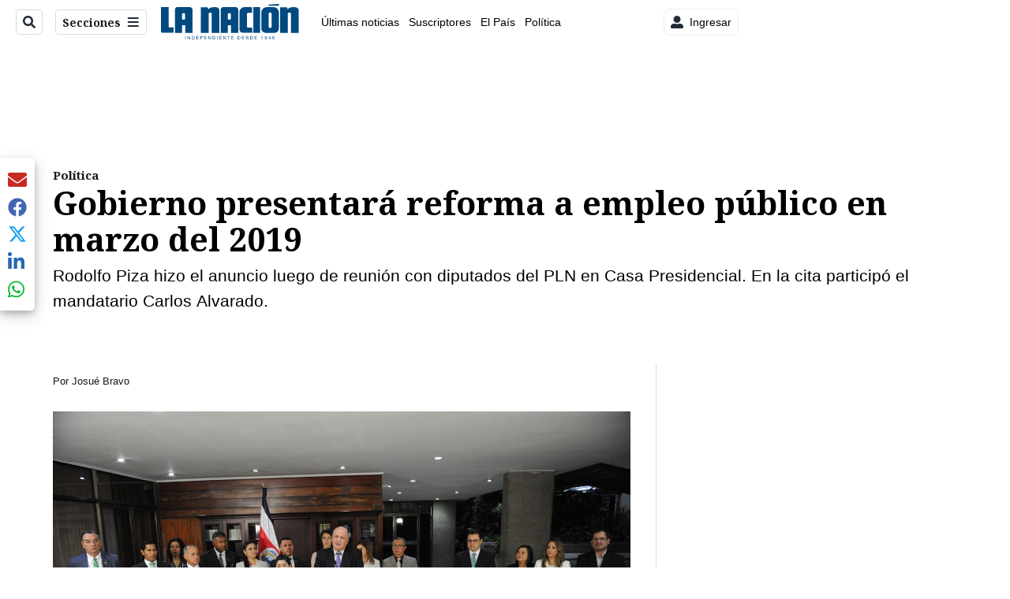

--- FILE ---
content_type: text/html; charset=utf-8
request_url: https://www.nacion.com/el-pais/politica/gobierno-presentara-reforma-a-empleo-publico-en/BMOCZT3I5RA6XBNYLABK56HG6Q/story/
body_size: 39551
content:
<!DOCTYPE html><html lang="es"><head><meta name="viewport" content="width=device-width, initial-scale=1"/><meta name="robots" content="max-image-preview:large"/><meta charset="utf-8"/><title>Gobierno presentará reforma a empleo público en marzo del 2019  | La Nación</title><meta name="robots" content="max-image-preview:large"/><meta name="description" content="El presidente recibió a los diputados de Liberación Nacional (PLN) en Casa Presidencial a las 6 p. m. de este lunes."/><meta name="keywords" content="pln,carlos alvarado,carlos ricardo benavides"/><meta property="og:type" content="article"/><meta property="og:url" content="https://www.nacion.com/el-pais/politica/gobierno-presentara-reforma-a-empleo-publico-en/BMOCZT3I5RA6XBNYLABK56HG6Q/story/"/><meta property="og:title" content="Gobierno presentará reforma a empleo público en marzo del 2019 "/><meta property="og:image" content="https://www.nacion.com/resizer/v2/UJUMUZPYCBFPNN5SHVZQR5XQBA.JPG?smart=true&amp;auth=9ea0e29f68cd03b31dec4219e69ed6ba63c292be88362096ebcf74264811707c&amp;width=1440"/><meta property="og:image:width" content="1200"/><meta property="og:image:height" content="630"/><meta property="og:description" content="El presidente recibió a los diputados de Liberación Nacional (PLN) en Casa Presidencial a las 6 p. m. de este lunes."/><meta property="og:site_name" content="La Nación"/><meta property="twitter:title" content="Gobierno presentará reforma a empleo público en marzo del 2019 "/><meta property="twitter:url" content="https://www.nacion.com/el-pais/politica/gobierno-presentara-reforma-a-empleo-publico-en/BMOCZT3I5RA6XBNYLABK56HG6Q/story/"/><meta property="twitter:image" content="https://www.nacion.com/resizer/v2/UJUMUZPYCBFPNN5SHVZQR5XQBA.JPG?smart=true&amp;auth=9ea0e29f68cd03b31dec4219e69ed6ba63c292be88362096ebcf74264811707c&amp;width=1440"/><meta property="twitter:card" content="summary_large_image"/><meta property="twitter:description" content="El presidente recibió a los diputados de Liberación Nacional (PLN) en Casa Presidencial a las 6 p. m. de este lunes."/><meta property="twitter:site" content="nacion"/><link rel="canonical" href="https://www.nacion.com/el-pais/politica/gobierno-presentara-reforma-a-empleo-publico-en/BMOCZT3I5RA6XBNYLABK56HG6Q/story/"/><script>window.isIE = !!window.MSInputMethodContext && !!document.documentMode;</script><script type="application/javascript" id="polyfill-script">if(!Array.prototype.includes||!(window.Object && window.Object.assign)||!window.Promise||!window.Symbol||!window.fetch){document.write('<script type="application/javascript" src="/pf/dist/engine/polyfill.js?d=702&mxId=00000000" defer=""><\/script>')}</script><script id="fusion-engine-react-script" type="application/javascript" src="/pf/dist/engine/react.js?d=702&amp;mxId=00000000" defer=""></script><script id="fusion-engine-combinations-script" type="application/javascript" src="/pf/dist/components/combinations/default.js?d=702&amp;mxId=00000000" defer=""></script><link id="fusion-output-type-styles" rel="stylesheet" type="text/css" href="/pf/dist/components/output-types/default.css?d=702&amp;mxId=00000000"/><link id="fusion-template-styles" rel="stylesheet" type="text/css" href="/pf/dist/components/combinations/default.css?d=702&amp;mxId=00000000"/><link id="fusion-siteStyles-styles" rel="stylesheet" type="text/css" href="/pf/dist/css/la-nacion.css?d=702&amp;mxId=00000000"/><style data-styled="" data-styled-version="5.3.11">.kDYpOE a{color:#003C6F;}/*!sc*/
data-styled.g13[id="default__StyledText-sc-oqc75h-0"]{content:"kDYpOE,"}/*!sc*/
.bZruyL{min-height:80vh;font-family:'Roboto',Sans-Serif;}/*!sc*/
.bZruyL h1,.bZruyL h2,.bZruyL h3,.bZruyL h4,.bZruyL h5,.bZruyL h6,.bZruyL figcaption,.bZruyL table{font-family:'Noto Serif',Serif;}/*!sc*/
.bZruyL .body-paragraph{min-height:45px;}/*!sc*/
.bZruyL .body-paragraph,.bZruyL .interstitial-link,.bZruyL ol,.bZruyL ul,.bZruyL blockquote p,.bZruyL blockquote{font-family:'Roboto',Sans-Serif;}/*!sc*/
data-styled.g15[id="default__ArticleBody-sc-oqc75h-2"]{content:"bZruyL,"}/*!sc*/
.bjaHXq{height:calc(100vh - 56px - 13px);}/*!sc*/
data-styled.g17[id="section-nav__StyledSectionMenuVariableHeight-sc-vf63zj-0"]{content:"bjaHXq,"}/*!sc*/
.iFxfZg{font-family:'Noto Serif',Serif;}/*!sc*/
data-styled.g18[id="primary-font__PrimaryFontStyles-sc-1qhygeg-0"]{content:"iFxfZg,"}/*!sc*/
.lcNFwx{color:#000;}/*!sc*/
.lcNFwx a{color:#000;}/*!sc*/
data-styled.g19[id="default__ReadableTextNavigationBar-sc-15uibl0-0"]{content:"lcNFwx,"}/*!sc*/
.ddcZBj{font-family:'Noto Serif',Serif;background-color:transparent;border-color:#dadada;color:#191919;}/*!sc*/
.ddcZBj:hover{color:#191919;}/*!sc*/
data-styled.g20[id="Button__StyledDynamicButton-sc-14a2cac-0"]{content:"ddcZBj,"}/*!sc*/
.fqAgcD{-webkit-align-items:center;-webkit-box-align:center;-ms-flex-align:center;align-items:center;width:100%;position:-webkit-sticky;position:sticky;top:0;margin-bottom:0;z-index:1;}/*!sc*/
.fqAgcD .news-theme-navigation-bar{background-color:#fff;-webkit-transition:0.5s;transition:0.5s;z-index:9;}/*!sc*/
@media screen and (max-width:768px){.fqAgcD .news-theme-navigation-bar{height:56px;}}/*!sc*/
@media screen and (min-width:768px){.fqAgcD .news-theme-navigation-bar{height:56px;}}/*!sc*/
.fqAgcD .nav-logo img{width:auto;max-width:240px;height:auto;max-height:60px;object-fit:contain;-webkit-transition:0.5s;transition:0.5s;}/*!sc*/
@media screen and (max-width:768px){.fqAgcD .nav-logo img{max-width:100%;max-height:40px;}}/*!sc*/
@media screen and (min-width:768px){.fqAgcD .nav-logo img{max-width:200px;max-height:50px;}}/*!sc*/
data-styled.g21[id="default__StyledNav-sc-3h37n7-0"]{content:"fqAgcD,"}/*!sc*/
.guTArD{z-index:8;}/*!sc*/
@media screen and (max-width:768px){.guTArD{margin-top:56px;}}/*!sc*/
@media screen and (min-width:768px){.guTArD{margin-top:56px;}}/*!sc*/
data-styled.g22[id="default__StyledSectionDrawer-sc-3h37n7-1"]{content:"guTArD,"}/*!sc*/
.bzkYHs{background-color:#003C6F;font-family:'Noto Serif',Serif;-webkit-transition:fill 0.3s ease;transition:fill 0.3s ease;}/*!sc*/
.bzkYHs:hover,.bzkYHs:active{color:#fff;background-color:#286497;}/*!sc*/
data-styled.g25[id="default__Tag-sc-qptgnx-0"]{content:"bzkYHs,"}/*!sc*/
@media (min-width:320px){.gkBmgl{width:100%;}}/*!sc*/
@media (min-width:768px){}/*!sc*/
@media (min-width:1024px){}/*!sc*/
data-styled.g29[id="default__StyledContainer-sc-72shb9-0"]{content:"gkBmgl,"}/*!sc*/
.hjHLff .gnad > div[id^='google_ads_iframe']:not(:empty):before{content:"Publicidad";display:none;}/*!sc*/
.eMlvBo .gnad > div[id^='google_ads_iframe']:not(:empty):before{content:"Publicidad";display:block;}/*!sc*/
data-styled.g30[id="default__StyledAdUnit-sc-1dqdtve-0"]{content:"hjHLff,eMlvBo,"}/*!sc*/
</style><link rel="stylesheet" href="/pf/resources/global/overwrite.css?d=702"/><link rel="icon" type="image/x-icon" href="/pf/resources/la-nacion/favicon.ico?d=702"/><link rel="preconnect" href="https://fonts.googleapis.com" crossorigin="anonymous"/><link rel="preconnect" href="https://fonts.gstatic.com" crossorigin="anonymous"/><link rel="preload" as="style" href="https://fonts.googleapis.com/css2?family=Noto+Serif:wght@400;700&amp;family=Roboto:wght@300;400;700;900&amp;display=swap"/><link rel="stylesheet" href="https://fonts.googleapis.com/css2?family=Noto+Serif:wght@300;400;500;700&amp;display=swap"/><meta name="apple-itunes-app" content="app-id=925501831"/><script type="text/javascript" data-integration="marfeel">function e(e){var t=!(arguments.length>1&&void 0!==arguments[1])||arguments[1],c=document.createElement("script");c.src=e,t?c.type="module":(c.async=!0,c.type="text/javascript",c.setAttribute("nomodule",""));var n=document.getElementsByTagName("script")[0];n.parentNode.insertBefore(c,n)}function t(t,c,n){var a,o,r;null!==(a=t.marfeel)&&void 0!==a||(t.marfeel={}),null!==(o=(r=t.marfeel).cmd)&&void 0!==o||(r.cmd=[]),t.marfeel.config=n,t.marfeel.config.accountId=c;var i="https://sdk.mrf.io/statics";e("".concat(i,"/marfeel-sdk.js?id=").concat(c),!0),e("".concat(i,"/marfeel-sdk.es5.js?id=").concat(c),!1)}!function(e,c){var n=arguments.length>2&&void 0!==arguments[2]?arguments[2]:{};t(e,c,n)}(window,1459,{} /*config*/);

  console.log("Ejecutando output-type marfeel-piano push1...");
  // Se calcula el customer loyalty de Marfeel
  window.marfeel.cmd.push(['compass', (compass) => {
    compass.getRFV((rfvObj) => {
      console.log("Ejecutando output-type marfeel-piano push2...");
      console.log(rfvObj);

      let mcUserTypeRfv;
      const rfv = typeof rfvObj.rfv !== 'undefined' ? rfvObj.rfv : 1;

      if (rfv <= 1) {
        mcUserTypeRfv = 'new';
      } else if (rfv <= 10) {
        mcUserTypeRfv = 'fly-by';
      } else if (rfv <= 35) {
        mcUserTypeRfv = 'casual';
      } else if (rfv <= 60) {
        mcUserTypeRfv = 'loyal';
      } else {
        mcUserTypeRfv = 'lover';
      }

      console.log("Ejecutando output-type marfeel-piano push3...");
      // Se inicializa Piano y se carga el customer loyalty de Marfeel para ser enviado a Piano-Composer
      window.tp = window.tp || [];
      window.tp.push(['setCustomVariable', 'compassEngagement', mcUserTypeRfv]);
    });
  }]);

</script><script type="text/javascript">var _gnsso = {
          "isAdmin" : "false",
          "environment": "gruponacion",
          "productCode": "LNC",
          "ssoBaseUrl": "https://sso.gruponacion.biz",
          "pianoDomain": "experience.piano.io",
          "pianoAppId": "BM6tVBSjXE",
          "pianoDisableExperience": "",
      };</script><script type="application/ld+json">{"organization":{"name":"La Nación","alternateName":"Grupo Nacion GN, S.A.","url":"https://www.nacion.com","sameAs":["https://www.facebook.com/lanacioncr/","https://twitter.com/nacion"],"logo":{"@type":"ImageObject","url":"/resources/la-nacion/logo.svg"},"contactPoint":{"@type":"ContactPoint","telephone":"+506 4107-1717","contactType":"customer service","areaServed":"CR","availableLanguage":"es"}}}</script><script type="text/javascript">let authors = ["Josué Bravo"],
        _articleTags = ["pln","carlos alvarado","carlos ricardo benavides"];
        tp = window.tp || [];
        // Agregamos el tipo de tipo de articulo como un tag
        _articleTags.push("article_free");
        _articleTags.push(["product_code_LNC"]);
        _articleTags.push(["environment_code_PRO"]);
        _articleTags.push(["content_type_STORY"]);
        tp.push(["setTags", _articleTags]);
        tp.push(["setZone", "Web"]);
        tp.push(["setContentCreated", "2018-11-27T03:17:54.249Z"]);
        if (authors.length > 0) {
          tp.push(["setContentAuthor", authors[0]]);
        }
        tp.push(["setContentSection", "/la-nacion/el-pais/politica"]);</script><script type="application/ld+json">{"@context":"https://schema.org/","@type":"NewsArticle","headline":"Gobierno presentará reforma a empleo público en marzo del 2019 ","datePublished":"2018-11-27T03:17:54.249Z","dateModified":"2023-01-05T00:27:33.001Z","image":{"@type":"ImageObject","url":"https://www.nacion.com/resizer/v2/UJUMUZPYCBFPNN5SHVZQR5XQBA.JPG?width=1200&height=900&smart=true&auth=9ea0e29f68cd03b31dec4219e69ed6ba63c292be88362096ebcf74264811707c","width":1200,"height":900},"identifier":"BMOCZT3I5RA6XBNYLABK56HG6Q","description":"El presidente recibió a los diputados de Liberación Nacional (PLN) en Casa Presidencial a las 6 p. m. de este lunes.","keywords":"pln,carlos alvarado,carlos ricardo benavides","wordcount":679,"isAccessibleForFree":true,"url":"https://www.nacion.com/el-pais/politica/gobierno-presentara-reforma-a-empleo-publico-en/BMOCZT3I5RA6XBNYLABK56HG6Q/story/","articleSection":["Política","El País","La Nación","Política","El País"],"author":[{"@type":"Person","name":"Josué Bravo","url":"https://www.nacion.com/autores/josue-bravo/"}],"hasPart":{"@type":"WebPageElement","isAccessibleForFree":true,"cssSelector":".article-body-wrapper"},"mainEntityOfPage":{"@type":"WebPage","id":"https://www.nacion.com/el-pais/politica/gobierno-presentara-reforma-a-empleo-publico-en/BMOCZT3I5RA6XBNYLABK56HG6Q/story/"},"isPartOf":null,"publisher":{"@type":"Organization","name":"La Nación","foundingDate":"1946-10-12","logo":{"@type":"ImageObject","url":"/resources/la-nacion/logo.svg"}}}</script><script type="text/javascript">
        window.GN = window.GN || {};
        window.GN.contentDataLayer = {
          "Section": "el-pais",
          "Subsection": "politica",
          "SeoKeywords": "pln|carlos alvarado|carlos ricardo benavides",
          "Author": "|Josué Bravo|",
          "ContentType": "story",
          "Visibility": "free",
          "OutputType": "default",
          "DisplayDate": "2018-11-26"
        };

        window.dataLayer = window.dataLayer || [];
        window.dataLayer.push({
          content: window.GN.contentDataLayer
        });
        </script><script>
    (function(w,d,s,l,i){w[l]=w[l]||[];w[l].push({'gtm.start':
      new Date().getTime(),event:'gtm.js'});var f=d.getElementsByTagName(s)[0],
      j=d.createElement(s),dl=l!='dataLayer'?'&l='+l:'';j.async=true;j.src=
      'https://www.googletagmanager.com/gtm.js?id='+i+dl;f.parentNode.insertBefore(j,f);
    })(window,document,'script','dataLayer','GTM-TSFC2S');
  </script><link rel="dns-prefetch" href="https://www.googletagmanager.com"/><link rel="dns-prefetch" href="https://www.google-analytics.com"/><link rel="dns-prefetch" href="https://buy.tinypass.com"/><link rel="dns-prefetch" href="https://cdn.tinypass.com"/><link rel="dns-prefetch" href="https://connect.facebook.net"/><script src="https://cdn-clavis-gruponacion-prod.arc-perso.aws.arc.pub/clavis.main.js.gz" defer=""></script><script type="text/javascript">
        if (/Android|iPhone|iPad|iPod/i.test(navigator.userAgent)) {
          if (navigator.userAgent.match(/FBAN|FBAV|Instagram|Twitter/i)) {
            document.cookie = '_pc_gn-in-app-browser=true; expires=Tue, 27 Jan 2026 13:17:00 GMT; path=/;';
            window.tp = window.tp || [];
            window.tp.push(['setCustomVariable', 'in_app_browser_url', window.location.href]);
          }
        }
        </script>
<script>(window.BOOMR_mq=window.BOOMR_mq||[]).push(["addVar",{"rua.upush":"false","rua.cpush":"true","rua.upre":"false","rua.cpre":"true","rua.uprl":"false","rua.cprl":"false","rua.cprf":"false","rua.trans":"SJ-41ebdd7f-76a9-4617-980e-2ce41a433c33","rua.cook":"false","rua.ims":"false","rua.ufprl":"false","rua.cfprl":"false","rua.isuxp":"false","rua.texp":"norulematch","rua.ceh":"false","rua.ueh":"false","rua.ieh.st":"0"}]);</script>
                              <script>!function(e){var n="https://s.go-mpulse.net/boomerang/";if("False"=="True")e.BOOMR_config=e.BOOMR_config||{},e.BOOMR_config.PageParams=e.BOOMR_config.PageParams||{},e.BOOMR_config.PageParams.pci=!0,n="https://s2.go-mpulse.net/boomerang/";if(window.BOOMR_API_key="MUS2S-CNA8N-ZZLSU-SW4QW-8FUKY",function(){function e(){if(!o){var e=document.createElement("script");e.id="boomr-scr-as",e.src=window.BOOMR.url,e.async=!0,i.parentNode.appendChild(e),o=!0}}function t(e){o=!0;var n,t,a,r,d=document,O=window;if(window.BOOMR.snippetMethod=e?"if":"i",t=function(e,n){var t=d.createElement("script");t.id=n||"boomr-if-as",t.src=window.BOOMR.url,BOOMR_lstart=(new Date).getTime(),e=e||d.body,e.appendChild(t)},!window.addEventListener&&window.attachEvent&&navigator.userAgent.match(/MSIE [67]\./))return window.BOOMR.snippetMethod="s",void t(i.parentNode,"boomr-async");a=document.createElement("IFRAME"),a.src="about:blank",a.title="",a.role="presentation",a.loading="eager",r=(a.frameElement||a).style,r.width=0,r.height=0,r.border=0,r.display="none",i.parentNode.appendChild(a);try{O=a.contentWindow,d=O.document.open()}catch(_){n=document.domain,a.src="javascript:var d=document.open();d.domain='"+n+"';void(0);",O=a.contentWindow,d=O.document.open()}if(n)d._boomrl=function(){this.domain=n,t()},d.write("<bo"+"dy onload='document._boomrl();'>");else if(O._boomrl=function(){t()},O.addEventListener)O.addEventListener("load",O._boomrl,!1);else if(O.attachEvent)O.attachEvent("onload",O._boomrl);d.close()}function a(e){window.BOOMR_onload=e&&e.timeStamp||(new Date).getTime()}if(!window.BOOMR||!window.BOOMR.version&&!window.BOOMR.snippetExecuted){window.BOOMR=window.BOOMR||{},window.BOOMR.snippetStart=(new Date).getTime(),window.BOOMR.snippetExecuted=!0,window.BOOMR.snippetVersion=12,window.BOOMR.url=n+"MUS2S-CNA8N-ZZLSU-SW4QW-8FUKY";var i=document.currentScript||document.getElementsByTagName("script")[0],o=!1,r=document.createElement("link");if(r.relList&&"function"==typeof r.relList.supports&&r.relList.supports("preload")&&"as"in r)window.BOOMR.snippetMethod="p",r.href=window.BOOMR.url,r.rel="preload",r.as="script",r.addEventListener("load",e),r.addEventListener("error",function(){t(!0)}),setTimeout(function(){if(!o)t(!0)},3e3),BOOMR_lstart=(new Date).getTime(),i.parentNode.appendChild(r);else t(!1);if(window.addEventListener)window.addEventListener("load",a,!1);else if(window.attachEvent)window.attachEvent("onload",a)}}(),"".length>0)if(e&&"performance"in e&&e.performance&&"function"==typeof e.performance.setResourceTimingBufferSize)e.performance.setResourceTimingBufferSize();!function(){if(BOOMR=e.BOOMR||{},BOOMR.plugins=BOOMR.plugins||{},!BOOMR.plugins.AK){var n="true"=="true"?1:0,t="",a="aoijdeqccuevk2lq2hga-f-a1f0d7641-clientnsv4-s.akamaihd.net",i="false"=="true"?2:1,o={"ak.v":"39","ak.cp":"1079090","ak.ai":parseInt("642718",10),"ak.ol":"0","ak.cr":8,"ak.ipv":4,"ak.proto":"h2","ak.rid":"f2d67b0","ak.r":51990,"ak.a2":n,"ak.m":"dscr","ak.n":"ff","ak.bpcip":"3.144.145.0","ak.cport":50748,"ak.gh":"2.17.209.149","ak.quicv":"","ak.tlsv":"tls1.3","ak.0rtt":"","ak.0rtt.ed":"","ak.csrc":"-","ak.acc":"","ak.t":"1769001420","ak.ak":"hOBiQwZUYzCg5VSAfCLimQ==WOxPs8n9WP1wy3ZF4yx/wAuIPSYtoaDoRVXpZqJyJihiA7QtwJRJVDgZmrC8BHGkB0voYGf/YzI7tEiptboYsztu1uqXTb/k9jjAhyoJZgrBLtyYpZw43rq1r5RQMJ5EBKUKIBJ3HWtCWERxyDeKkOWe6TGpjT04crRArnupUvhkKJUl14DFNgfUPQBdc7omlv9pRbm6HXAwclS23frPR04Y0F3MkRjkM/H5mFChgUwGdhGolNF5VYdM2A/ec7WE3sexh3HDHsWn0XtkWpYeI+wsrcwxccuC3d53buAdqJ8zWsufwA8jFY2UtWB4JX7LAIjbF+th/pZAEfPXBpGG0+mB0QH7sTer/0WHbeCm05/zL+a378fpYeDVisQnn8iZU3Ekdq3bbpicuzwfORMrxM23qevuhsn7HlAaOzlJq+c=","ak.pv":"46","ak.dpoabenc":"","ak.tf":i};if(""!==t)o["ak.ruds"]=t;var r={i:!1,av:function(n){var t="http.initiator";if(n&&(!n[t]||"spa_hard"===n[t]))o["ak.feo"]=void 0!==e.aFeoApplied?1:0,BOOMR.addVar(o)},rv:function(){var e=["ak.bpcip","ak.cport","ak.cr","ak.csrc","ak.gh","ak.ipv","ak.m","ak.n","ak.ol","ak.proto","ak.quicv","ak.tlsv","ak.0rtt","ak.0rtt.ed","ak.r","ak.acc","ak.t","ak.tf"];BOOMR.removeVar(e)}};BOOMR.plugins.AK={akVars:o,akDNSPreFetchDomain:a,init:function(){if(!r.i){var e=BOOMR.subscribe;e("before_beacon",r.av,null,null),e("onbeacon",r.rv,null,null),r.i=!0}return this},is_complete:function(){return!0}}}}()}(window);</script></head><body class="body-la-nacion"><noscript><iframe title="gtm" src="https://www.googletagmanager.com/ns.html?id=GTM-TSFC2S" height="0" width="0" style="display:none;visibility:hidden"></iframe></noscript><div id="fusion-app" class="layout-section"><div class="b-right-rail"><header class="c-stack b-right-rail__navigation" data-style-direction="vertical" data-style-justification="start" data-style-alignment="unset" data-style-inline="false" data-style-wrap="nowrap"><div class="c-stack b-single-chain" data-style-direction="vertical" data-style-justification="start" data-style-alignment="unset" data-style-inline="false" data-style-wrap="nowrap"><div class="c-stack b-single-chain__children-stack" data-style-direction="vertical" data-style-justification="start" data-style-alignment="unset" data-style-inline="false" data-style-wrap="nowrap"></div></div><nav id="main-nav" class="default__StyledNav-sc-3h37n7-0 fqAgcD light" aria-label="Menú de secciones"><div class="news-theme-navigation-container news-theme-navigation-bar logo-left horizontal-links"><div class="nav-left"><div class="nav-components--mobile"><div class="nav-widget"><button aria-label="Secciones" class="Button__StyledDynamicButton-sc-14a2cac-0 ddcZBj xpmedia-button xpmedia-button--small la-nacion  nav-sections-btn" type="button"><svg class="c-icon" width="16" height="16" xmlns="http://www.w3.org/2000/svg" viewBox="0 0 512 512" fill="#191919" aria-hidden="true" focusable="false"><path d="M25 96C25 78.33 39.33 64 57 64H441C458.7 64 473 78.33 473 96C473 113.7 458.7 128 441 128H57C39.33 128 25 113.7 25 96ZM25 256C25 238.3 39.33 224 57 224H441C458.7 224 473 238.3 473 256C473 273.7 458.7 288 441 288H57C39.33 288 25 273.7 25 256ZM441 448H57C39.33 448 25 433.7 25 416C25 398.3 39.33 384 57 384H441C458.7 384 473 398.3 473 416C473 433.7 458.7 448 441 448Z"></path></svg></button></div></div><div class="nav-components--desktop"><div class="nav-widget"><div class="nav-search nav-search-undefined"><div class="gsc-generic-box "><div class="gcse-searchbox-only" data-resultsurl="http://nacion.com/search/"></div></div><button additionalClassNames="" Size="SMALL" iconType="search" text="Buscar" class="c-button c-button--medium c-button--DEFAULT xpmedia-button xpmedia-button--small la-nacion" type="button"><span><svg class="c-icon" width="24" height="24" xmlns="http://www.w3.org/2000/svg" viewBox="0 0 512 512" fill="currentColor" aria-hidden="true" focusable="false"><path d="M505 442.7L405.3 343c-4.5-4.5-10.6-7-17-7H372c27.6-35.3 44-79.7 44-128C416 93.1 322.9 0 208 0S0 93.1 0 208s93.1 208 208 208c48.3 0 92.7-16.4 128-44v16.3c0 6.4 2.5 12.5 7 17l99.7 99.7c9.4 9.4 24.6 9.4 33.9 0l28.3-28.3c9.4-9.4 9.4-24.6.1-34zM208 336c-70.7 0-128-57.2-128-128 0-70.7 57.2-128 128-128 70.7 0 128 57.2 128 128 0 70.7-57.2 128-128 128z"></path></svg></span></button></div></div><div class="nav-widget"><button aria-label="Secciones" class="Button__StyledDynamicButton-sc-14a2cac-0 ddcZBj xpmedia-button xpmedia-button--small la-nacion  nav-sections-btn" type="button">Secciones<span class="xpmedia-button--right-icon-container"><svg class="c-icon" width="16" height="16" xmlns="http://www.w3.org/2000/svg" viewBox="0 0 512 512" fill="#191919" aria-hidden="true" focusable="false"><path d="M25 96C25 78.33 39.33 64 57 64H441C458.7 64 473 78.33 473 96C473 113.7 458.7 128 441 128H57C39.33 128 25 113.7 25 96ZM25 256C25 238.3 39.33 224 57 224H441C458.7 224 473 238.3 473 256C473 273.7 458.7 288 441 288H57C39.33 288 25 273.7 25 256ZM441 448H57C39.33 448 25 433.7 25 416C25 398.3 39.33 384 57 384H441C458.7 384 473 398.3 473 416C473 433.7 458.7 448 441 448Z"></path></svg></span></button></div></div></div><div class="nav-logo nav-logo-left "><a href="/" title="La Nacion logo"><img src="/pf//resources/la-nacion/logo.svg?d=702" alt="La Nacion logo" loading="eager" width="177" height="50" style="width:177px;height:50px;display:block"/></a></div><nav color="#000" class="default__ReadableTextNavigationBar-sc-15uibl0-0 lcNFwx horizontal-links-bar" aria-label="Mejores enlaces"><span class="primary-font__PrimaryFontStyles-sc-1qhygeg-0 iFxfZg horizontal-links-menu">    <a href="/ultimas-noticias/">Últimas noticias</a></span><span class="primary-font__PrimaryFontStyles-sc-1qhygeg-0 iFxfZg horizontal-links-menu">    <a href="/mis-beneficios/">Suscriptores</a></span><span class="primary-font__PrimaryFontStyles-sc-1qhygeg-0 iFxfZg horizontal-links-menu">    <a href="/el-pais/">El País</a></span><span class="primary-font__PrimaryFontStyles-sc-1qhygeg-0 iFxfZg horizontal-links-menu">    <a href="/politica/">Política</a></span><span class="primary-font__PrimaryFontStyles-sc-1qhygeg-0 iFxfZg horizontal-links-menu">    <a href="https://www.nacion.com/etiqueta/elecciones%202026/" target="_blank" rel="noopener noreferrer">Elecciones 2026<span class="sr-only">(Opens in new window)</span></a></span><span class="primary-font__PrimaryFontStyles-sc-1qhygeg-0 iFxfZg horizontal-links-menu">    <a href="/puro-deporte/">Puro Deporte</a></span><span class="primary-font__PrimaryFontStyles-sc-1qhygeg-0 iFxfZg horizontal-links-menu">    <a href="/economia/">Economía</a></span><span class="primary-font__PrimaryFontStyles-sc-1qhygeg-0 iFxfZg horizontal-links-menu">    <a href="/sucesos/">Sucesos</a></span><span class="primary-font__PrimaryFontStyles-sc-1qhygeg-0 iFxfZg horizontal-links-menu">    <a href="/el-explicador/">El Explicador</a></span><span class="primary-font__PrimaryFontStyles-sc-1qhygeg-0 iFxfZg horizontal-links-menu">    <a href="/opinion/">Opinión</a></span><span class="primary-font__PrimaryFontStyles-sc-1qhygeg-0 iFxfZg horizontal-links-menu">    <a href="/viva/">Viva</a></span><span class="primary-font__PrimaryFontStyles-sc-1qhygeg-0 iFxfZg horizontal-links-menu">    <a href="/el-mundo/">El Mundo</a></span></nav><div class="nav-right"><div class="nav-components--mobile"><div class="nav-widget"><div class="flex_align-items-center"><button class="flex_justify-center border border_all border_solid border_color_gray border_radius_all_8 font_xs color_black color_background_white margin-xs-all padding-xs-all"><svg class="c-icon" width="16" height="16" xmlns="http://www.w3.org/2000/svg" viewBox="0 0 512 512" fill="currentColor" aria-hidden="true" focusable="false"><path d="M256 288c79.5 0 144-64.5 144-144S335.5 0 256 0 112 64.5 112 144s64.5 144 144 144zm128 32h-55.1c-22.2 10.2-46.9 16-72.9 16s-50.6-5.8-72.9-16H128C57.3 320 0 377.3 0 448v16c0 26.5 21.5 48 48 48h416c26.5 0 48-21.5 48-48v-16c0-70.7-57.3-128-128-128z"></path></svg><span class="margin-xs-left">Ingresar</span></button></div></div></div><div class="nav-components--desktop"><div class="nav-widget"><div class="flex_align-items-center"><button class="flex_justify-center border border_all border_solid border_color_gray border_radius_all_8 font_xs color_black color_background_white margin-xs-all padding-xs-all"><svg class="c-icon" width="16" height="16" xmlns="http://www.w3.org/2000/svg" viewBox="0 0 512 512" fill="currentColor" aria-hidden="true" focusable="false"><path d="M256 288c79.5 0 144-64.5 144-144S335.5 0 256 0 112 64.5 112 144s64.5 144 144 144zm128 32h-55.1c-22.2 10.2-46.9 16-72.9 16s-50.6-5.8-72.9-16H128C57.3 320 0 377.3 0 448v16c0 26.5 21.5 48 48 48h416c26.5 0 48-21.5 48-48v-16c0-70.7-57.3-128-128-128z"></path></svg><span class="margin-xs-left">Ingresar</span></button></div></div><div class="nav-widget"><div id="fusion-static-enter:html-block-f0fGKgGok0Pv1Gr-0-1-1" style="display:none" data-fusion-component="html-block-f0fGKgGok0Pv1Gr-0-1-1"></div><div><div style="width: 300px;" id="greenOfferHorizontal"></div></div><div id="fusion-static-exit:html-block-f0fGKgGok0Pv1Gr-0-1-1" style="display:none" data-fusion-component="html-block-f0fGKgGok0Pv1Gr-0-1-1"></div></div></div></div></div><div id="nav-sections" class="default__StyledSectionDrawer-sc-3h37n7-1 guTArD nav-sections closed"><div class="inner-drawer-nav" style="z-index:10"><div class="nav-menu"><div class="nav-components--mobile"><div class="nav-widget"><div class="nav-search nav-search-undefined"><div class="gsc-generic-box sections"><div class="gcse-searchbox-only" data-resultsurl="http://nacion.com/search/"></div></div></div></div></div><div class="nav-components--desktop"><div class="nav-widget"></div></div></div><ul class="section-nav__StyledSectionMenuVariableHeight-sc-vf63zj-0 bjaHXq section-menu"><li class="section-item"><a href="/ultimas-noticias/" tabindex="-1">Últimas noticias</a></li><li class="section-item"><a href="https://www.nacion.com/suscripcion-digital/" target="_blank" rel="noopener noreferrer" tabindex="-1">Planes de suscripción<span class="sr-only">(Se abre en una nueva ventana)</span></a></li><li class="section-item"><a href="https://www.nacion.com/boletines/" target="_blank" rel="noopener noreferrer" tabindex="-1">Boletines<span class="sr-only">(Se abre en una nueva ventana)</span></a></li><li class="section-item"><a href="https://www.nacion.com/mis-beneficios/" target="_blank" rel="noopener noreferrer" tabindex="-1">Suscriptores<span class="sr-only">(Se abre en una nueva ventana)</span></a></li><li class="section-item"><a href="/el-pais/" tabindex="-1">El País</a></li><li class="section-item"><a href="/politica/" tabindex="-1">Política</a></li><li class="section-item"><a href="https://www.nacion.com/etiqueta/elecciones%202026/" target="_blank" rel="noopener noreferrer" tabindex="-1">Elecciones 2026<span class="sr-only">(Se abre en una nueva ventana)</span></a></li><li class="section-item"><div class="subsection-anchor "><a href="/puro-deporte/" tabindex="-1">Puro Deporte</a><button type="button" class="submenu-caret" aria-expanded="false" aria-label="Mostrar Puro Deporte subsecciones" aria-controls="header_sub_section_puro-deporte" tabindex="-1"><svg class="c-icon" width="20" height="20" xmlns="http://www.w3.org/2000/svg" viewBox="0 0 512 512" fill="currentColor" aria-hidden="true" focusable="false"><path d="M416 256C416 264.188 412.875 272.38 406.625 278.62L214.625 470.62C202.125 483.12 181.875 483.12 169.375 470.62C156.875 458.12 156.875 437.87 169.375 425.37L338.8 256L169.4 86.6C156.9 74.1 156.9 53.85 169.4 41.35C181.9 28.85 202.15 28.85 214.65 41.35L406.65 233.35C412.9 239.6 416 247.8 416 256Z"></path></svg></button></div><div class="subsection-container "><ul class="subsection-menu" id="header_sub_section_puro-deporte"><li class="subsection-item"><a href="/puro-deporte/futbol/" tabindex="-1">Fútbol</a></li><li class="subsection-item"><a href="/puro-deporte/saprissa/" tabindex="-1">Saprissa</a></li><li class="subsection-item"><a href="/puro-deporte/alajuelense/" tabindex="-1">Alajuelense</a></li><li class="subsection-item"><a href="/puro-deporte/otros-deportes/" tabindex="-1">Otros deportes</a></li></ul></div></li><li class="section-item"><a href="/el-explicador/" tabindex="-1">El Explicador</a></li><li class="section-item"><div class="subsection-anchor "><a href="/viva/" tabindex="-1">Viva</a><button type="button" class="submenu-caret" aria-expanded="false" aria-label="Mostrar Viva subsecciones" aria-controls="header_sub_section_viva" tabindex="-1"><svg class="c-icon" width="20" height="20" xmlns="http://www.w3.org/2000/svg" viewBox="0 0 512 512" fill="currentColor" aria-hidden="true" focusable="false"><path d="M416 256C416 264.188 412.875 272.38 406.625 278.62L214.625 470.62C202.125 483.12 181.875 483.12 169.375 470.62C156.875 458.12 156.875 437.87 169.375 425.37L338.8 256L169.4 86.6C156.9 74.1 156.9 53.85 169.4 41.35C181.9 28.85 202.15 28.85 214.65 41.35L406.65 233.35C412.9 239.6 416 247.8 416 256Z"></path></svg></button></div><div class="subsection-container "><ul class="subsection-menu" id="header_sub_section_viva"><li class="subsection-item"><a href="/viva/planeta-insolito/" tabindex="-1">Planeta insólito</a></li></ul></div></li><li class="section-item"><div class="subsection-anchor "><a href="/sucesos/" tabindex="-1">Sucesos</a><button type="button" class="submenu-caret" aria-expanded="false" aria-label="Mostrar Sucesos subsecciones" aria-controls="header_sub_section_sucesos" tabindex="-1"><svg class="c-icon" width="20" height="20" xmlns="http://www.w3.org/2000/svg" viewBox="0 0 512 512" fill="currentColor" aria-hidden="true" focusable="false"><path d="M416 256C416 264.188 412.875 272.38 406.625 278.62L214.625 470.62C202.125 483.12 181.875 483.12 169.375 470.62C156.875 458.12 156.875 437.87 169.375 425.37L338.8 256L169.4 86.6C156.9 74.1 156.9 53.85 169.4 41.35C181.9 28.85 202.15 28.85 214.65 41.35L406.65 233.35C412.9 239.6 416 247.8 416 256Z"></path></svg></button></div><div class="subsection-container "><ul class="subsection-menu" id="header_sub_section_sucesos"><li class="subsection-item"><a href="/sucesos/accidentes/" tabindex="-1">Accidentes</a></li><li class="subsection-item"><a href="/sucesos/crimenes/" tabindex="-1">Crímenes</a></li><li class="subsection-item"><a href="/sucesos/narcotrafico/" tabindex="-1">Narcotráfico</a></li></ul></div></li><li class="section-item"><div class="subsection-anchor "><a href="/economia/" tabindex="-1">Economía</a><button type="button" class="submenu-caret" aria-expanded="false" aria-label="Mostrar Economía subsecciones" aria-controls="header_sub_section_economia" tabindex="-1"><svg class="c-icon" width="20" height="20" xmlns="http://www.w3.org/2000/svg" viewBox="0 0 512 512" fill="currentColor" aria-hidden="true" focusable="false"><path d="M416 256C416 264.188 412.875 272.38 406.625 278.62L214.625 470.62C202.125 483.12 181.875 483.12 169.375 470.62C156.875 458.12 156.875 437.87 169.375 425.37L338.8 256L169.4 86.6C156.9 74.1 156.9 53.85 169.4 41.35C181.9 28.85 202.15 28.85 214.65 41.35L406.65 233.35C412.9 239.6 416 247.8 416 256Z"></path></svg></button></div><div class="subsection-container "><ul class="subsection-menu" id="header_sub_section_economia"><li class="subsection-item"><a href="/economia/subibaja/" tabindex="-1">Subibaja</a></li><li class="subsection-item"><a href="/economia/la-dataserie/" tabindex="-1">La Dataserie</a></li></ul></div></li><li class="section-item"><div class="subsection-anchor "><a href="/opinion/" tabindex="-1">Opinión</a><button type="button" class="submenu-caret" aria-expanded="false" aria-label="Mostrar Opinión subsecciones" aria-controls="header_sub_section_opinion" tabindex="-1"><svg class="c-icon" width="20" height="20" xmlns="http://www.w3.org/2000/svg" viewBox="0 0 512 512" fill="currentColor" aria-hidden="true" focusable="false"><path d="M416 256C416 264.188 412.875 272.38 406.625 278.62L214.625 470.62C202.125 483.12 181.875 483.12 169.375 470.62C156.875 458.12 156.875 437.87 169.375 425.37L338.8 256L169.4 86.6C156.9 74.1 156.9 53.85 169.4 41.35C181.9 28.85 202.15 28.85 214.65 41.35L406.65 233.35C412.9 239.6 416 247.8 416 256Z"></path></svg></button></div><div class="subsection-container "><ul class="subsection-menu" id="header_sub_section_opinion"><li class="subsection-item"><a href="/opinion/cartas/" tabindex="-1">Cartas</a></li><li class="subsection-item"><a href="/opinion/columnistas/" tabindex="-1">Columnistas</a></li><li class="subsection-item"><a href="/opinion/editorial/" tabindex="-1">Editorial</a></li><li class="subsection-item"><a href="/opinion/foros/" tabindex="-1">Foros</a></li><li class="subsection-item"><a href="/opinion/internacional/" tabindex="-1">Internacional</a></li></ul></div></li><li class="section-item"><a href="/blogs/por-tanto/" tabindex="-1">Por tanto</a></li><li class="section-item"><a href="/el-mundo/" tabindex="-1">El Mundo</a></li><li class="section-item"><a href="/mi-bienestar/" tabindex="-1">Mi Bienestar</a></li><li class="section-item"><a href="/revista-dominical/" tabindex="-1">Revista Dominical</a></li><li class="section-item"><a href="/spotlight/" tabindex="-1">Spotlight</a></li><li class="section-item"><a href="/no-coma-cuento/" tabindex="-1">#NoComaCuento</a></li><li class="section-item"><a href="/ancora/" tabindex="-1">Áncora</a></li><li class="section-item"><a href="/tecnologia/" tabindex="-1">Tecnología</a></li><li class="section-item"><div class="subsection-anchor "><a href="/ciencia/" tabindex="-1">Ciencia</a><button type="button" class="submenu-caret" aria-expanded="false" aria-label="Mostrar Ciencia subsecciones" aria-controls="header_sub_section_ciencia" tabindex="-1"><svg class="c-icon" width="20" height="20" xmlns="http://www.w3.org/2000/svg" viewBox="0 0 512 512" fill="currentColor" aria-hidden="true" focusable="false"><path d="M416 256C416 264.188 412.875 272.38 406.625 278.62L214.625 470.62C202.125 483.12 181.875 483.12 169.375 470.62C156.875 458.12 156.875 437.87 169.375 425.37L338.8 256L169.4 86.6C156.9 74.1 156.9 53.85 169.4 41.35C181.9 28.85 202.15 28.85 214.65 41.35L406.65 233.35C412.9 239.6 416 247.8 416 256Z"></path></svg></button></div><div class="subsection-container "><ul class="subsection-menu" id="header_sub_section_ciencia"><li class="subsection-item"><a href="/ciencia/aplicaciones-cientificas/" tabindex="-1">Aplicaciones Científicas</a></li><li class="subsection-item"><a href="/ciencia/medio-ambiente/" tabindex="-1">Medio Ambiente</a></li><li class="subsection-item"><a href="/ciencia/salud/" tabindex="-1">Salud</a></li></ul></div></li><li class="section-item"><a href="/podcast/" tabindex="-1">Podcasts</a></li><li class="section-item"><div class="subsection-anchor "><a href="/videos/" tabindex="-1">Videos</a><button type="button" class="submenu-caret" aria-expanded="false" aria-label="Mostrar Videos subsecciones" aria-controls="header_sub_section_videos" tabindex="-1"><svg class="c-icon" width="20" height="20" xmlns="http://www.w3.org/2000/svg" viewBox="0 0 512 512" fill="currentColor" aria-hidden="true" focusable="false"><path d="M416 256C416 264.188 412.875 272.38 406.625 278.62L214.625 470.62C202.125 483.12 181.875 483.12 169.375 470.62C156.875 458.12 156.875 437.87 169.375 425.37L338.8 256L169.4 86.6C156.9 74.1 156.9 53.85 169.4 41.35C181.9 28.85 202.15 28.85 214.65 41.35L406.65 233.35C412.9 239.6 416 247.8 416 256Z"></path></svg></button></div><div class="subsection-container "><ul class="subsection-menu" id="header_sub_section_videos"><li class="subsection-item"><a href="/videos/dialogos/" tabindex="-1">Diálogos</a></li><li class="subsection-item"><a href="/videos/el-pais/" tabindex="-1">El País</a></li><li class="subsection-item"><a href="/videos/sucesos/" tabindex="-1">Sucesos</a></li><li class="subsection-item"><a href="/videos/el-mundo/" tabindex="-1">El Mundo</a></li><li class="subsection-item"><a href="/videos/puro-deporte/" tabindex="-1">Puro Deporte</a></li><li class="subsection-item"><a href="/videos/economia/" tabindex="-1">Economía</a></li><li class="subsection-item"><a href="/videos/viva/" tabindex="-1">Viva</a></li><li class="subsection-item"><a href="/videos/revista-dominical/" tabindex="-1">Revista Dominical</a></li><li class="subsection-item"><a href="/videos/ciencia/" tabindex="-1">Ciencia</a></li><li class="subsection-item"><a href="/videos/tecnologia/" tabindex="-1">Tecnología</a></li><li class="subsection-item"><a href="/videos/opinion/" tabindex="-1">Opinión</a></li></ul></div></li><li class="section-item"><div class="subsection-anchor "><a href="/brandvoice/" tabindex="-1">Brandvoice</a><button type="button" class="submenu-caret" aria-expanded="false" aria-label="Mostrar Brandvoice subsecciones" aria-controls="header_sub_section_brandvoice" tabindex="-1"><svg class="c-icon" width="20" height="20" xmlns="http://www.w3.org/2000/svg" viewBox="0 0 512 512" fill="currentColor" aria-hidden="true" focusable="false"><path d="M416 256C416 264.188 412.875 272.38 406.625 278.62L214.625 470.62C202.125 483.12 181.875 483.12 169.375 470.62C156.875 458.12 156.875 437.87 169.375 425.37L338.8 256L169.4 86.6C156.9 74.1 156.9 53.85 169.4 41.35C181.9 28.85 202.15 28.85 214.65 41.35L406.65 233.35C412.9 239.6 416 247.8 416 256Z"></path></svg></button></div><div class="subsection-container "><ul class="subsection-menu" id="header_sub_section_brandvoice"><li class="subsection-item"><a href="/brandvoice/equilibrio/" tabindex="-1">Equilibrio</a></li><li class="subsection-item"><a href="/brandvoice/espacio/" tabindex="-1">Espacio</a></li><li class="subsection-item"><a href="/brandvoice/ecosistema/" tabindex="-1">Ecosistema</a></li><li class="subsection-item"><a href="/brandvoice/tendencia/" tabindex="-1">Tendencia</a></li><li class="subsection-item"><a href="/brandvoice/blogs-bv/" tabindex="-1">Blogs Bv</a></li><li class="subsection-item"><a href="/brandvoice/motorismo/" tabindex="-1">Motorismo</a></li><li class="subsection-item"><a href="/tico-gamers/" tabindex="-1">Tico Gamers</a></li><li class="subsection-item"><a href="/empleo-costa-rica/" tabindex="-1">Empleo Costa Rica</a></li><li class="subsection-item"><a href="/brandvoice/expodcasa/" tabindex="-1">Expodcasa</a></li><li class="subsection-item"><a href="/teleguia/" tabindex="-1">Teleguía</a></li><li class="subsection-item"><a href="/tiempo-libre/" tabindex="-1">Tiempo Libre</a></li></ul></div></li><li class="section-item"><div class="subsection-anchor "><a href="/todobusco/" tabindex="-1">TodoBusco</a><button type="button" class="submenu-caret" aria-expanded="false" aria-label="Mostrar TodoBusco subsecciones" aria-controls="header_sub_section_todobusco" tabindex="-1"><svg class="c-icon" width="20" height="20" xmlns="http://www.w3.org/2000/svg" viewBox="0 0 512 512" fill="currentColor" aria-hidden="true" focusable="false"><path d="M416 256C416 264.188 412.875 272.38 406.625 278.62L214.625 470.62C202.125 483.12 181.875 483.12 169.375 470.62C156.875 458.12 156.875 437.87 169.375 425.37L338.8 256L169.4 86.6C156.9 74.1 156.9 53.85 169.4 41.35C181.9 28.85 202.15 28.85 214.65 41.35L406.65 233.35C412.9 239.6 416 247.8 416 256Z"></path></svg></button></div><div class="subsection-container "><ul class="subsection-menu" id="header_sub_section_todobusco"><li class="subsection-item"><a href="/todobusco/venta-casas/" tabindex="-1">Venta Casas</a></li><li class="subsection-item"><a href="/todobusco/alquiler-casas/" tabindex="-1">Alquiler Casas</a></li><li class="subsection-item"><a href="/todobusco/vehiculos-venta/" tabindex="-1">Vehículos Venta</a></li><li class="subsection-item"><a href="/todobusco/vehiculos-servicios/" tabindex="-1">Vehículos Servicios</a></li><li class="subsection-item"><a href="/todobusco/empleo/" tabindex="-1">Empleo</a></li><li class="subsection-item"><a href="/todobusco/varios/" tabindex="-1">Varios</a></li></ul></div></li><li class="section-item"><a href="https://lanacioncostarica.pressreader.com/" target="_blank" rel="noopener noreferrer" tabindex="-1">Edición Impresa<span class="sr-only">(Se abre en una nueva ventana)</span></a></li><li class="section-item"><a href="https://www.nacion.com/pasatiempos/" target="_blank" rel="noopener noreferrer" tabindex="-1">Pasatiempos<span class="sr-only">(Se abre en una nueva ventana)</span></a></li><li class="section-item"><div class="subsection-anchor "><a href="/revista-perfil/" tabindex="-1">Revista Perfil</a><button type="button" class="submenu-caret" aria-expanded="false" aria-label="Mostrar Revista Perfil subsecciones" aria-controls="header_sub_section_revista-perfil" tabindex="-1"><svg class="c-icon" width="20" height="20" xmlns="http://www.w3.org/2000/svg" viewBox="0 0 512 512" fill="currentColor" aria-hidden="true" focusable="false"><path d="M416 256C416 264.188 412.875 272.38 406.625 278.62L214.625 470.62C202.125 483.12 181.875 483.12 169.375 470.62C156.875 458.12 156.875 437.87 169.375 425.37L338.8 256L169.4 86.6C156.9 74.1 156.9 53.85 169.4 41.35C181.9 28.85 202.15 28.85 214.65 41.35L406.65 233.35C412.9 239.6 416 247.8 416 256Z"></path></svg></button></div><div class="subsection-container "><ul class="subsection-menu" id="header_sub_section_revista-perfil"><li class="subsection-item"><a href="/revista-perfil/belleza/" tabindex="-1">Belleza</a></li><li class="subsection-item"><a href="/revista-perfil/bienestar/" tabindex="-1">Bienestar</a></li><li class="subsection-item"><a href="/revista-perfil/moda/" tabindex="-1">Moda</a></li><li class="subsection-item"><a href="/revista-perfil/novias/" tabindex="-1">Novias</a></li><li class="subsection-item"><a href="/revista-perfil/perfiles/" tabindex="-1">Perfiles</a></li><li class="subsection-item"><a href="/revista-perfil/blogs/" tabindex="-1">Revista Perfil Blogs</a></li><li class="subsection-item"><a href="/revista-perfil/vida/" tabindex="-1">Vida</a></li></ul></div></li><li class="section-item"><a href="/sabores/" tabindex="-1">Sabores</a></li><li class="section-item"><a href="https://www.nacion.com/suscripcion-digital/?utm_source=home&amp;utm_medium=button&amp;utm_campaign=suscribase_footer_ln" target="_blank" rel="noopener noreferrer" tabindex="-1">Planes de suscripción<span class="sr-only">(Se abre en una nueva ventana)</span></a></li><li class="section-item"><a href="/blogs/" tabindex="-1">Blogs</a></li><li class="section-menu--bottom-placeholder"></li></ul></div></div></nav><div class="ts-share-bar"><button id="article-share-email" aria-label="Share current article via email" type="button" class="ts-share-bar__button" data-click-category="Sharebar" data-click-action="email Share - bottom" data-click-label="/el-pais/politica/gobierno-presentara-reforma-a-empleo-publico-en/BMOCZT3I5RA6XBNYLABK56HG6Q/story/"><svg style="fill:#C72A22" class="c-icon" width="48" height="48" xmlns="http://www.w3.org/2000/svg" viewBox="0 0 512 512" fill="#C72A22" aria-hidden="true" focusable="false"><path d="M502.3 190.8c3.9-3.1 9.7-.2 9.7 4.7V400c0 26.5-21.5 48-48 48H48c-26.5 0-48-21.5-48-48V195.6c0-5 5.7-7.8 9.7-4.7 22.4 17.4 52.1 39.5 154.1 113.6 21.1 15.4 56.7 47.8 92.2 47.6 35.7.3 72-32.8 92.3-47.6 102-74.1 131.6-96.3 154-113.7zM256 320c23.2.4 56.6-29.2 73.4-41.4 132.7-96.3 142.8-104.7 173.4-128.7 5.8-4.5 9.2-11.5 9.2-18.9v-19c0-26.5-21.5-48-48-48H48C21.5 64 0 85.5 0 112v19c0 7.4 3.4 14.3 9.2 18.9 30.6 23.9 40.7 32.4 173.4 128.7 16.8 12.2 50.2 41.8 73.4 41.4z"></path></svg></button><button id="article-share-facebook" aria-label="Share current article via facebook" type="button" class="ts-share-bar__button" data-click-category="Sharebar" data-click-action="facebook Share - bottom" data-click-label="/el-pais/politica/gobierno-presentara-reforma-a-empleo-publico-en/BMOCZT3I5RA6XBNYLABK56HG6Q/story/"><svg style="fill:#4267B2" class="c-icon" width="48" height="48" xmlns="http://www.w3.org/2000/svg" viewBox="0 0 512 512" fill="#4267B2" aria-hidden="true" focusable="false"><path d="M504 256C504 119 393 8 256 8S8 119 8 256c0 123.78 90.69 226.38 209.25 245V327.69h-63V256h63v-54.64c0-62.15 37-96.48 93.67-96.48 27.14 0 55.52 4.84 55.52 4.84v61h-31.28c-30.8 0-40.41 19.12-40.41 38.73V256h68.78l-11 71.69h-57.78V501C413.31 482.38 504 379.78 504 256z"></path></svg></button><button id="article-share-twitter" aria-label="Share current article via twitter" type="button" class="ts-share-bar__button" data-click-category="Sharebar" data-click-action="twitter Share - bottom" data-click-label="/el-pais/politica/gobierno-presentara-reforma-a-empleo-publico-en/BMOCZT3I5RA6XBNYLABK56HG6Q/story/"><svg style="fill:#1DA1F2" class="c-icon" width="48" height="48" xmlns="http://www.w3.org/2000/svg" viewBox="0 0 512 512" fill="#1DA1F2" aria-hidden="true" focusable="false"><path d="M389.2 48h70.6L305.6 224.2 487 464H345L233.7 318.6 106.5 464H35.8L200.7 275.5 26.8 48H172.4L272.9 180.9 389.2 48zM364.4 421.8h39.1L151.1 88h-42L364.4 421.8z"></path></svg></button><button id="article-share-linkedIn" aria-label="Share current article via linkedIn" type="button" class="ts-share-bar__button" data-click-category="Sharebar" data-click-action="linkedIn Share - bottom" data-click-label="/el-pais/politica/gobierno-presentara-reforma-a-empleo-publico-en/BMOCZT3I5RA6XBNYLABK56HG6Q/story/"><svg style="fill:#2867B2" class="c-icon" width="48" height="48" xmlns="http://www.w3.org/2000/svg" viewBox="0 0 512 512" fill="#2867B2" aria-hidden="true" focusable="false"><path d="M100.28 448H7.4V148.9h92.88zM53.79 108.1C24.09 108.1 0 83.5 0 53.8a53.79 53.79 0 0 1 107.58 0c0 29.7-24.1 54.3-53.79 54.3zM447.9 448h-92.68V302.4c0-34.7-.7-79.2-48.29-79.2-48.29 0-55.69 37.7-55.69 76.7V448h-92.78V148.9h89.08v40.8h1.3c12.4-23.5 42.69-48.3 87.88-48.3 94 0 111.28 61.9 111.28 142.3V448z"></path></svg></button><button id="article-share-whatsApp" aria-label="Share current article via whatsApp" type="button" class="ts-share-bar__button" data-click-category="Sharebar" data-click-action="whatsApp Share - bottom" data-click-label="/el-pais/politica/gobierno-presentara-reforma-a-empleo-publico-en/BMOCZT3I5RA6XBNYLABK56HG6Q/story/"><svg style="fill:#00BB2D" class="c-icon" width="48" height="48" xmlns="http://www.w3.org/2000/svg" viewBox="0 0 512 512" fill="#00BB2D" aria-hidden="true" focusable="false"><path d="M380.9 97.1C339 55.1 283.2 32 223.9 32c-122.4 0-222 99.6-222 222 0 39.1 10.2 77.3 29.6 111L0 480l117.7-30.9c32.4 17.7 68.9 27 106.1 27h.1c122.3 0 224.1-99.6 224.1-222 0-59.3-25.2-115-67.1-157zm-157 341.6c-33.2 0-65.7-8.9-94-25.7l-6.7-4-69.8 18.3L72 359.2l-4.4-7c-18.5-29.4-28.2-63.3-28.2-98.2 0-101.7 82.8-184.5 184.6-184.5 49.3 0 95.6 19.2 130.4 54.1 34.8 34.9 56.2 81.2 56.1 130.5 0 101.8-84.9 184.6-186.6 184.6zm101.2-138.2c-5.5-2.8-32.8-16.2-37.9-18-5.1-1.9-8.8-2.8-12.5 2.8-3.7 5.6-14.3 18-17.6 21.8-3.2 3.7-6.5 4.2-12 1.4-32.6-16.3-54-29.1-75.5-66-5.7-9.8 5.7-9.1 16.3-30.3 1.8-3.7.9-6.9-.5-9.7-1.4-2.8-12.5-30.1-17.1-41.2-4.5-10.8-9.1-9.3-12.5-9.5-3.2-.2-6.9-.2-10.6-.2-3.7 0-9.7 1.4-14.8 6.9-5.1 5.6-19.4 19-19.4 46.3 0 27.3 19.9 53.7 22.6 57.4 2.8 3.7 39.1 59.7 94.8 83.8 35.2 15.2 49 16.5 66.6 13.9 10.7-1.6 32.8-13.4 37.4-26.4 4.6-13 4.6-24.1 3.2-26.4-1.3-2.5-5-3.9-10.5-6.6z"></path></svg></button></div><div class="c-stack b-single-chain" data-style-direction="vertical" data-style-justification="start" data-style-alignment="unset" data-style-inline="false" data-style-wrap="nowrap"><div class="c-stack b-single-chain__children-stack" data-style-direction="vertical" data-style-justification="start" data-style-alignment="unset" data-style-inline="false" data-style-wrap="nowrap"><div id="gnad-feature-Nacion_Web-ITT" class="default__StyledAdUnit-sc-1dqdtve-0 hjHLff dfp-container sin-padding"><div class="gnad-container vertical-centered"><div data-test-id="adslot-Nacion_Web-ITT" id="gnad-f0fJfxlwIlui7PM-1-0-0-fdd9a22a5fc3f" class="gnad ad-Nacion_Web-ITT ad-undefined ad-all"></div></div></div><div id="gnad-feature-floating" class="default__StyledAdUnit-sc-1dqdtve-0 hjHLff dfp-container sin-padding" data-width="1" data-height="1"><div class="gnad-container vertical-centered"><div data-test-id="adslot-floating" id="gnad-f0ftltAF9x8k7dN-1-0-2-14be36f3c82c4d" class="gnad ad-floating ad-1 ad-all"></div></div></div><div id="gnad-feature-bottom-anchor" class="default__StyledAdUnit-sc-1dqdtve-0 hjHLff dfp-container sin-padding"><div class="gnad-container vertical-centered"><div data-test-id="adslot-bottom-anchor" id="gnad-f0fuVRwu5c097ap-1-0-3-a3d1f71428a95" class="gnad ad-bottom-anchor ad-undefined ad-all" style="width:auto"></div></div></div></div></div></header><section role="main" id="main" tabindex="-1" class="b-right-rail__main"><div class="c-stack b-right-rail__full-width-1" data-style-direction="vertical" data-style-justification="start" data-style-alignment="unset" data-style-inline="false" data-style-wrap="nowrap"><div id="gnad-feature-top" class="default__StyledAdUnit-sc-1dqdtve-0 eMlvBo dfp-container con-padding" data-width="728" data-height="90"><div class="gnad-container vertical-centered"><div data-test-id="adslot-top" id="gnad-f0fUEFPZOzZS4bq-1ddef00a4ee3f7" class="gnad ad-top ad-90 ad-all" style="width:auto;height:90px"></div></div></div><a class="c-overline b-overline" href="/el-pais/politica/">Política</a><h1 class="b-headline">Gobierno presentará reforma a empleo público en marzo del 2019 </h1><h2 class="c-heading b-subheadline">Rodolfo Piza hizo el anuncio luego de reunión con diputados del PLN en Casa Presidencial. En la cita participó el mandatario Carlos Alvarado. </h2><section class="horizontal-grid-chain"><div class="horizontal-grid-chain__container"><div></div><div id="textToAudioBtn" style="visibility:visible" class="texttoaudiobtn"><style>.ra-button {padding: .3em .9em; border-radius: .25em; background: linear-gradient(#fff, #efefef); box-shadow: 0 1px .2em gray; display: inline-flex; align-items: center; cursor: pointer;margin-bottom: 9px;margin-left:4px;} .ra-button img {height: 1em; margin: 0 .5em 0 0;width: 1em;}</style> <div id="ra-player" data-skin="https://assets.readaloudwidget.com/embed/skins/default"><div class="ra-button" onclick="readAloud(document.getElementById('ra-audio'), document.getElementById('ra-player'))"><img src="https://www.nacion.com/gnfactory/especiales/2023/headphones-1.svg" alt="Escuchar"/ height="1em;" width="1em;">Escuchar</div></div> <audio id="ra-audio" data-lang="es-MX" data-voice="Amazon Mia" data-key="99743fa6a796bc54146d3765d5612cf9"></audio> <script>function readAloud(e,n){var s="https://assets.readaloudwidget.com/embed/";/iPad|iPhone|iPod/.test(navigator.userAgent)&&(e.src=s+"sound/silence.mp3",e.play(),"undefined"!=typeof speechSynthesis&&speechSynthesis.speak(new SpeechSynthesisUtterance(" ")));var t=document.createElement("script");t.onload=function(){readAloudInit(e,n)},t.src=s+"js/readaloud.min.js",document.head.appendChild(t)}</script></div></div></section></div><div class="c-grid b-right-rail__rail-container"><div class="c-stack b-right-rail__main-interior-item" data-style-direction="vertical" data-style-justification="start" data-style-alignment="unset" data-style-inline="false" data-style-wrap="nowrap"><div class="c-attribution b-byline"><span class="b-byline__by">Por</span> <span class="b-byline__names"><a class="c-link" href="/autores/josue-bravo/">Josué Bravo</a></span></div><time as="time" class="c-date b-date" dateTime="2018-11-27T03:17:54.249Z">26 de noviembre 2018, 09:17 p. m.</time><div class="default__StyledContainer-sc-72shb9-0 gkBmgl"><div id="piano-inline-register"></div></div><article class="default__ArticleBody-sc-oqc75h-2 bZruyL article-body-wrapper"><figure class="c-media-item article-body-image-container"><picture style="padding-bottom:66.54%;height:0;overflow:hidden;display:block"><a href="//"><img decoding="sync" fetchPriority="high" data-chromatic="ignore" alt="" class="c-image" loading="eager" src="https://www.nacion.com/resizer/v2/AVCZ4MJ6YZD3NIZ3QBCJ4XGRWA.JPG?smart=true&amp;auth=248b181a915e426362428de9776ca19e89abd668807dafa8551415d8b856bab9&amp;width=4256&amp;height=2832" srcSet="https://www.nacion.com/resizer/v2/AVCZ4MJ6YZD3NIZ3QBCJ4XGRWA.JPG?smart=true&amp;auth=248b181a915e426362428de9776ca19e89abd668807dafa8551415d8b856bab9&amp;width=768&amp;height=511 768w, https://www.nacion.com/resizer/v2/AVCZ4MJ6YZD3NIZ3QBCJ4XGRWA.JPG?smart=true&amp;auth=248b181a915e426362428de9776ca19e89abd668807dafa8551415d8b856bab9&amp;width=1024&amp;height=681 1024w, https://www.nacion.com/resizer/v2/AVCZ4MJ6YZD3NIZ3QBCJ4XGRWA.JPG?smart=true&amp;auth=248b181a915e426362428de9776ca19e89abd668807dafa8551415d8b856bab9&amp;width=1440&amp;height=958 1440w" width="4256" height="2832"/></a></picture><figcaption class="c-media-item__fig-caption"><span class="c-media-item__caption">Casa Presidencial.El ministro de la Presidencia, Rodolfo Piza, habla luego de la reunión entre el presidente Carlos Alvarado y la fracción del PLN. Fotos Melissa Fernández </span><span class="c-media-item__credit">(                                    ) </span></figcaption></figure><div id="inline-container" class="default__DivComponent-sc-oqc75h-3 kjNKPV"></div><div class="skeleton-loader post"><div class="left-col"><div class="avatar"><span class="avatar-skeleton" aria-live="polite" aria-busy="true"><span class="react-loading-skeleton" style="height:100%">‌</span><br/></span></div><div class="user-name"><span class="avatar-skeleton" aria-live="polite" aria-busy="true"><span class="react-loading-skeleton" style="height:60%">‌</span><br/></span></div></div><div class="right-col"><h3><span aria-live="polite" aria-busy="true"><span class="react-loading-skeleton">‌</span><br/></span></h3><p><span aria-live="polite" aria-busy="true"><span class="react-loading-skeleton" style="width:90%;height:25px">‌</span><br/><span class="react-loading-skeleton" style="width:90%;height:25px">‌</span><br/></span></p><p><span aria-live="polite" aria-busy="true"><span class="react-loading-skeleton" style="width:80%;height:25px">‌</span><br/></span></p><p><span aria-live="polite" aria-busy="true"><span class="react-loading-skeleton">‌</span><br/></span></p></div></div><div class="default__DivComponent-sc-oqc75h-3 kjNKPV article-body-wrapper__styled" style="display:block;height:172px;opacity:0;user-select:none;visibility:hidden"><p class="default__StyledText-sc-oqc75h-0 kDYpOE body-paragraph">El gobierno se propuso presentar en la Asamblea Legislativa una reforma al empleo público a más tardar en marzo de 2019, una vez que termine la consulta del texto borrador con diferentes sectores.</p><div class="default__StyledContainer-sc-72shb9-0 gkBmgl"><div id="piano-inline"></div></div><p class="default__StyledText-sc-oqc75h-0 kDYpOE body-paragraph">Así lo adelantó la noche de este lunes, el ministro de la Presidencia, Rodolfo Piza, después de una reunión en Casa Presidencial entre el presidente Carlos Alvarado y 15 diputados de la fracción de Liberación Nacional.</p><div id="gnad-feature-box2" class="default__StyledAdUnit-sc-1dqdtve-0 eMlvBo dfp-container con-padding " data-width="300" data-height="250"><div class="gnad-container vertical-centered"><div data-test-id="adslot-box2" id="gnad-f0fKMFKLIKC09Xw-84501cb568343" class="gnad ad-box2 ad-250 ad-all" style="width:auto;height:250px"></div></div></div><p class="default__StyledText-sc-oqc75h-0 kDYpOE body-paragraph">En la reunión participaron Piza, y el viceministro de la presidencia, Agustín Castro. Se ausentaron, por razones desconocidas, los diputados liberacionista Daniel Ulate y Franggi Nicolás.</p><div id="fusion-static-enter:html-block-f0fYEDU7l82oeJ" style="display:none" data-fusion-component="html-block-f0fYEDU7l82oeJ"></div><div><div id="mgid-slot-2">
<div data-type="_mgwidget" data-widget-id="1920015"></div>
</div></div><div id="fusion-static-exit:html-block-f0fYEDU7l82oeJ" style="display:none" data-fusion-component="html-block-f0fYEDU7l82oeJ"></div><p class="default__StyledText-sc-oqc75h-0 kDYpOE body-paragraph">El 1° de junio, ante los diputados, la ministra de Hacienda, Rocío Aguilar, adelantó que en realidad la reforma al empleo público “no debería circunscribirse únicamente al tema salarial; eso debería ser un capitulo”.</p><div id="fusion-static-enter:article-html-block-nfoRPLH6" style="display:none" data-fusion-component="article-html-block-nfoRPLH6"></div><div class="jw-video__StyledDiv-sc-zvowlm-0 cRXWmt block-margin-bottom jw-player-alto">
  <div style="aspect-ratio: 16/9;">
     <script src="https://cdn.jwplayer.com/players/nfoRPLH6-ugalwvWk.js"></script>
     </div>
     <div>
        <small style="font-size:0.7rem;line-height:1;"><b>(Video) Gobierno presentará reforma a empleo público en marzo del 2019</b> </small>
     </div>
  </div><div id="fusion-static-exit:article-html-block-nfoRPLH6" style="display:none" data-fusion-component="article-html-block-nfoRPLH6"></div><p class="default__StyledText-sc-oqc75h-0 kDYpOE body-paragraph">Piza dijo esta noche que hay un compromiso de enviar el primer texto, a finales de marzo. Mientras, estarán discutiendo propuestas con diferentes sectores.</p><div id="gnad-feature-box1" class="default__StyledAdUnit-sc-1dqdtve-0 eMlvBo dfp-container con-padding" data-width="300" data-height="250"><div class="gnad-container vertical-centered"><div data-test-id="adslot-box1" id="gnad-f0fYbFEvjIEo19q-5c085275b59bf" class="gnad ad-box1 ad-250 ad-all" style="width:auto;height:250px"></div></div></div><p class="default__StyledText-sc-oqc75h-0 kDYpOE body-paragraph">“Conversamos con Liberación Nacional la voluntad de avanzar en esa dirección”, dijo Piza en conferencia de prensa posterior al encuentro con la fracción liberacionista.</p><p class="default__StyledText-sc-oqc75h-0 kDYpOE body-paragraph">“Por supuesto que, al final, la decisión y voluntad de la Asamblea Legislativa definirá cual es el proyecto que se debe aprobar y la forma en que se debe aprobar, porque se trata de un proyecto de ley que corresponde al poder legislativo aprobarlo en definitiva”, añadió Piza, al tiempo que explicaba que el texto borrador será presentado a otras fracciones legislativas.</p><p class="default__StyledText-sc-oqc75h-0 kDYpOE body-paragraph">Pilar Garrido, ministra de Planificación, afirmó que su cartera ya elaboró el borrador del proyecto y que este fue entregado a Casa Presidencial.</p><div id="gnad-feature-inhouse" class="default__StyledAdUnit-sc-1dqdtve-0 eMlvBo dfp-container con-padding-movil" data-width="320" data-height="100"><div class="gnad-container vertical-centered"><div data-test-id="adslot-inhouse" id="gnad-f0fBSotb5EmO1Yp-1687c27592bbf7" class="gnad ad-inhouse ad-100 ad-mobile" style="width:auto;height:100px"></div></div></div><p class="default__StyledText-sc-oqc75h-0 kDYpOE body-paragraph">Por su parte, el jefe de fracción liberacionista, Carlos Ricardo Benavides, valoró positivamente que haya “un proceso de consulta y de diálogo social”.</p><p class="default__StyledText-sc-oqc75h-0 kDYpOE body-paragraph">"Creemos que ese es un proceso indispensable cuando se trata de empleo público. Es un tema sensible, nosotros creemos que hay que nivelar la cancha y mejorar la equidad salarial; pero además, garantizar la sostenibilidad.</p><p class="default__StyledText-sc-oqc75h-0 kDYpOE body-paragraph">"Garantizar que los funcionarios públicos del futuro van a ingresar al servicio público con mejores condiciones salariales, pero también va significar que, en el temas de los pluses, deje de ser eso más importante para concentrarnos en las bases”, dijo Benavides.</p><p class="default__StyledText-sc-oqc75h-0 kDYpOE body-paragraph">El encuentro del presidente Alvarado con la fracción liberacionista se inició después de las 6 de la tarde se se prolongó por más de dos horas.</p><p class="default__StyledText-sc-oqc75h-0 kDYpOE body-paragraph">El objetivo del encuentro era abordar temas de interés mutuo para que sean convocados por el Ejecutivo en el periodo de sesiones extraordinarias, que se inicia en la primera semana de diciembre.</p><p class="default__StyledText-sc-oqc75h-0 kDYpOE body-paragraph">Tanto Piza como Benavides destacaron la coincidencia en muchos proyectos, para avanzar en la agenda económica, generación de empleo y seguridad jurídica..</p><div id="gnad-feature-box1_n" class="default__StyledAdUnit-sc-1dqdtve-0 eMlvBo dfp-container con-padding" data-width="300" data-height="250"><div class="gnad-container vertical-centered"><div data-test-id="adslot-box1_n" id="gnad-f0fxvbFF9FgE1Hs-982a227206f99" class="gnad ad-box1_n ad-250 ad-mobile" style="width:auto;height:250px"></div></div></div><p class="default__StyledText-sc-oqc75h-0 kDYpOE body-paragraph">En ese sentido, Benavides señalo algunos proyectos específicos además de la reforma al empleo público, tales como la reforma al Código Procesal Laboral, educación dual, reformas a la banca para el desarrollo, alianza público privada para creación de infraestructura, impuesto a la renta de las cooperativas y desenganche salarial de médicos.</p><p class="default__StyledText-sc-oqc75h-0 kDYpOE body-paragraph">Sobre reformas al Código Procesal Laboral, Piza destacó un proyecto de ley de Liberación Nacional que castiga las huelgas ilegales.</p><p class="default__StyledText-sc-oqc75h-0 kDYpOE body-paragraph">“Hay una propuesta de PLN, que pasa por la regulación y capacidad de los Tribunales de resolver razonablemente sobre validez o no de una huelga, la definición de servicios esenciales.</p><p class="default__StyledText-sc-oqc75h-0 kDYpOE body-paragraph">Me parece que entre más seguridad jurídica pueda dárseles a los costarricenses, a todos los que participan en el ámbito laboral y a la sociedad como tal, puede ser muchísimo mejor para el futuro”, concluyó Piza, quien lamentó los efectos de la actual huelga como bloqueos al inicio, y la suspensión de clases en escuelas y colegios públicos.</p><div class=""><blockquote class="twitter-tweet"><p lang="es" dir="ltr">En nuestro esfuerzo de diálogo por la estabilidad y bienestar de Costa Rica en este momento nos reunimos con los <a href="https://twitter.com/DiputadosPLN?ref_src=twsrc%5Etfw">@DiputadosPLN</a>. Nuestro país tiene por delante muchos retos, los cuales sólo sacaremos adelante a través de los grandes acuerdos. <a href="https://t.co/52Pt3qkr4I">pic.twitter.com/52Pt3qkr4I</a></p>&mdash; Carlos Alvarado Quesada (@CarlosAlvQ) <a href="https://twitter.com/CarlosAlvQ/status/1067226078027096065?ref_src=twsrc%5Etfw">November 27, 2018</a></blockquote>
<script async src="https://platform.twitter.com/widgets.js" charset="utf-8"></script>
</div><p class="default__StyledText-sc-oqc75h-0 kDYpOE body-paragraph">Para este martes está prevista la reunión con la fracción de la Unidad Social Cristiana.</p><p class="default__StyledText-sc-oqc75h-0 kDYpOE body-paragraph">El presidente Alvarado se ha reunido en Casa Presidencial con dos fracciones legislativas y un bloque independiente, para afinar agenda previo al inicio de sesiones extraordinarias en el Congreso.</p><p class="default__StyledText-sc-oqc75h-0 kDYpOE body-paragraph">El 5 de noviembre se reunió con la fracción de 6 diputados de Restauración Nacional, el 20 de noviembre con el bloque de 8 legisladores afín a Fabricio Alvarado y esta noche con Liberación Nacional.</p></div></article><div class="default__StyledContainer-sc-72shb9-0 gkBmgl"><div id="promoInternaB"></div></div><div id="fusion-static-enter:html-block-f0fSnpnHiaus5f" style="display:none" data-fusion-component="html-block-f0fSnpnHiaus5f"></div><div><style>
.spacerInternasRR {display: block;height: 19px}
@media screen and (max-width: 1000px){
.spacerInternasRR {height: 15px}
}
</style>
<div class="spacerInternasRR">
</div></div><div id="fusion-static-exit:html-block-f0fSnpnHiaus5f" style="display:none" data-fusion-component="html-block-f0fSnpnHiaus5f"></div><div class="google-news-button"><a class="google-news-link" href="https://whatsapp.com/channel/0029VaFVa4M5Ui2emSBR3W28" target="_blank" rel="noreferrer"><div class="google-news-banner google-news-banner-ln"><img alt="boton de WhatsApp Group" class="google-news-icon" src="/pf/resources/global/components/global/whatsapp-button/whatsapp.svg?d=702"/><div class="google-news-text">Únase al canal de La Nación en WhatsApp</div></div></a></div><div id="gnad-feature-billboard2" class="default__StyledAdUnit-sc-1dqdtve-0 eMlvBo dfp-container con-padding" data-width="728" data-height="90"><div class="gnad-container vertical-centered"><div data-test-id="adslot-billboard2" id="gnad-f0ffBi161LHv1n-5fd1bf1044df3" class="gnad ad-billboard2 ad-90 ad-all" style="width:auto;height:90px"></div></div></div><div style="display:none" id="f0fjzFfqrDIhcAH" data-fusion-collection="features" data-fusion-type="global/newsletter-subscription" data-fusion-name="Newsletter Subscription – Grupo Nacion Block" data-fusion-message="Could not render component [features:global/newsletter-subscription]"></div><div class="seo-keywords-holder"><a class="default__Tag-sc-qptgnx-0 bzkYHs seo-keywords" href="/etiqueta/pln/">pln</a><a class="default__Tag-sc-qptgnx-0 bzkYHs seo-keywords" href="/etiqueta/carlos%20alvarado/">carlos alvarado</a><a class="default__Tag-sc-qptgnx-0 bzkYHs seo-keywords" href="/etiqueta/carlos%20ricardo%20benavides/">carlos ricardo benavides</a></div><div class="c-stack b-author-bio" data-style-direction="vertical" data-style-justification="start" data-style-alignment="unset" data-style-inline="false" data-style-wrap="nowrap"><div class="c-stack b-author-bio__author" data-style-direction="horizontal" data-style-justification="start" data-style-alignment="unset" data-style-inline="false" data-style-wrap="nowrap"><img data-chromatic="ignore" alt="Josué Bravo" class="c-image" loading="lazy" src="https://www.nacion.com/resizer/v2/https%3A%2F%2Fauthor-service-images-prod-us-east-1.publishing.aws.arc.pub%2Fgruponacion%2Fe81b1655-68b9-4d84-bd5e-3bf1750eec0b.png?smart=true&amp;auth=377627493da15b91078ea210f782022fc4ebd203bd59187fc24848c965eb1fd7&amp;width=100&amp;height=100" srcSet="https://www.nacion.com/resizer/v2/https%3A%2F%2Fauthor-service-images-prod-us-east-1.publishing.aws.arc.pub%2Fgruponacion%2Fe81b1655-68b9-4d84-bd5e-3bf1750eec0b.png?smart=true&amp;auth=377627493da15b91078ea210f782022fc4ebd203bd59187fc24848c965eb1fd7&amp;width=100&amp;height=100 100w, https://www.nacion.com/resizer/v2/https%3A%2F%2Fauthor-service-images-prod-us-east-1.publishing.aws.arc.pub%2Fgruponacion%2Fe81b1655-68b9-4d84-bd5e-3bf1750eec0b.png?smart=true&amp;auth=377627493da15b91078ea210f782022fc4ebd203bd59187fc24848c965eb1fd7&amp;width=200&amp;height=200 200w, https://www.nacion.com/resizer/v2/https%3A%2F%2Fauthor-service-images-prod-us-east-1.publishing.aws.arc.pub%2Fgruponacion%2Fe81b1655-68b9-4d84-bd5e-3bf1750eec0b.png?smart=true&amp;auth=377627493da15b91078ea210f782022fc4ebd203bd59187fc24848c965eb1fd7&amp;width=400&amp;height=400 400w" width="100" height="100"/><div class="c-stack" data-style-direction="vertical" data-style-justification="start" data-style-alignment="unset" data-style-inline="false" data-style-wrap="nowrap"><a class="c-link b-author-bio__author-name-link" href="/autores/josue-bravo/"><h2 class="c-heading b-author-bio__author-name">Josué Bravo</h2></a><p class="c-paragraph b-author-bio__author-description">Periodista en la sección Política de La Nación hasta noviembre del 2024. Con 16 años de experiencia como corresponsal del Diario La Prensa de Nicaragua en temas políticos, diplomáticos, judiciales y migratorios.</p><div class="c-stack b-author-bio__social-link-wrapper" data-style-direction="horizontal" data-style-justification="start" data-style-alignment="unset" data-style-inline="false" data-style-wrap="wrap"><a aria-label="Enviar un correo electrónico a Josué Bravo" class="c-link b-author-bio__social-link" href="mailto:josue.bravo@nacion.com" rel="noreferrer" target="_blank"><svg class="c-icon" width="48" height="48" xmlns="http://www.w3.org/2000/svg" viewBox="0 0 512 512" fill="currentColor" aria-hidden="true" focusable="false"><path d="M502.3 190.8c3.9-3.1 9.7-.2 9.7 4.7V400c0 26.5-21.5 48-48 48H48c-26.5 0-48-21.5-48-48V195.6c0-5 5.7-7.8 9.7-4.7 22.4 17.4 52.1 39.5 154.1 113.6 21.1 15.4 56.7 47.8 92.2 47.6 35.7.3 72-32.8 92.3-47.6 102-74.1 131.6-96.3 154-113.7zM256 320c23.2.4 56.6-29.2 73.4-41.4 132.7-96.3 142.8-104.7 173.4-128.7 5.8-4.5 9.2-11.5 9.2-18.9v-19c0-26.5-21.5-48-48-48H48C21.5 64 0 85.5 0 112v19c0 7.4 3.4 14.3 9.2 18.9 30.6 23.9 40.7 32.4 173.4 128.7 16.8 12.2 50.2 41.8 73.4 41.4z"></path></svg><span class="visually-hidden">Opens in new window</span></a></div></div></div></div><div style="min-height:400px"></div><div id="fusion-static-enter:f0fOQwsI3ph82zF" style="display:none" data-fusion-component="f0fOQwsI3ph82zF"></div><div class="viafoura" id="BMOCZT3I5RA6XBNYLABK56HG6Q"><vf-content-recirculation vf-container-id="BMOCZT3I5RA6XBNYLABK56HG6Q" title="Artículos de tendencia" limit="4" days-published="6" trend-window="48" sort="comments"></vf-content-recirculation></div><div id="fusion-static-exit:f0fOQwsI3ph82zF" style="display:none" data-fusion-component="f0fOQwsI3ph82zF"></div><div class="viafoura"><p>En beneficio de la transparencia y para evitar distorsiones del debate público por medios informáticos o aprovechando el anonimato, la sección de comentarios está reservada para nuestros suscriptores para comentar sobre el contenido de los artículos, no sobre los autores. El nombre completo y número de cédula del suscriptor aparecerá automáticamente con el comentario.</p><vf-conversations vf-container-id="BMOCZT3I5RA6XBNYLABK56HG6Q" limit="10" pagination-limit="10" reply-limit="2" pagination-reply-limit="10" sort="newest" featured-tab-active-threshold="3" first-promo-position="2" promo-interval="7"></vf-conversations></div><div style="display:none" id="f0fmPC5D2yZz7hO" data-fusion-collection="features" data-fusion-type="viafoura/piano-integration" data-fusion-name="Viafoura Piano Integration – Grupo Nacion Block" data-fusion-message="Could not render component [features:viafoura/piano-integration]"></div><div id="fusion-static-enter:html-block-f0fVCG95Vamh1mI" style="display:none" data-fusion-component="html-block-f0fVCG95Vamh1mI"></div><div><div id="mgid-slot-1">
  <div data-type="_mgwidget" data-widget-id="1920014"></div>
</div></div><div id="fusion-static-exit:html-block-f0fVCG95Vamh1mI" style="display:none" data-fusion-component="html-block-f0fVCG95Vamh1mI"></div></div><aside class="c-stack b-right-rail__main-right-rail" data-style-direction="vertical" data-style-justification="start" data-style-alignment="unset" data-style-inline="false" data-style-wrap="nowrap"><div id="gnad-feature-middle" class="default__StyledAdUnit-sc-1dqdtve-0 eMlvBo dfp-container " data-width="300" data-height="250"><div class="gnad-container vertical-centered"><div data-test-id="adslot-middle" id="gnad-f0fkgLjwNfYp51r-81d08f9456955" class="gnad ad-middle ad-250 ad-all" style="width:auto;height:250px"></div></div></div><div class="position_sticky"><div id="gnad-feature-middle2" class="default__StyledAdUnit-sc-1dqdtve-0 eMlvBo dfp-container " data-width="300" data-height="250"><div class="gnad-container vertical-centered"><div data-test-id="adslot-middle2" id="gnad-f0fMkvfQByOv68N-1f438d78f1d7c1" class="gnad ad-middle2 ad-250 ad-desktop" style="width:auto;height:250px"></div></div></div><div id="fusion-static-enter:html-block-f0fM6fe9YPus4La" style="display:none" data-fusion-component="html-block-f0fM6fe9YPus4La"></div><div><style>
.spacerInternasRR {display: block;height: 19px}
@media screen and (max-width: 1000px){
.spacerInternasRR {height: 15px}
}
</style>
<div class="spacerInternasRR">
</div></div><div id="fusion-static-exit:html-block-f0fM6fe9YPus4La" style="display:none" data-fusion-component="html-block-f0fM6fe9YPus4La"></div><div id="fusion-static-enter:html-block-f0fJGk2QiJyJ4GV" style="display:none" data-fusion-component="html-block-f0fJGk2QiJyJ4GV"></div><div><style>
.spacerInternasRR {display: block;height: 19px}
@media screen and (max-width: 1000px){
.spacerInternasRR {height: 15px}
}
</style>
<div class="spacerInternasRR">
</div></div><div id="fusion-static-exit:html-block-f0fJGk2QiJyJ4GV" style="display:none" data-fusion-component="html-block-f0fJGk2QiJyJ4GV"></div></div><div class="c-stack b-single-chain" data-style-direction="vertical" data-style-justification="start" data-style-alignment="unset" data-style-inline="false" data-style-wrap="nowrap"><div class="c-stack b-single-chain__children-stack" data-style-direction="vertical" data-style-justification="start" data-style-alignment="unset" data-style-inline="false" data-style-wrap="nowrap"><h2 class="c-heading b-header b-header--extra-large">Lo más leído</h2><div class="most-read-wrapper" data-mrf-recirculation="lo más leído "><div class="most-read-container"><div class="list"><div class="skeleton-item"><div class="skeleton-number"></div><div class="skeleton-title"></div></div><div class="skeleton-item"><div class="skeleton-number"></div><div class="skeleton-title"></div></div><div class="skeleton-item"><div class="skeleton-number"></div><div class="skeleton-title"></div></div><div class="skeleton-item"><div class="skeleton-number"></div><div class="skeleton-title"></div></div><div class="skeleton-item"><div class="skeleton-number"></div><div class="skeleton-title"></div></div></div></div></div></div></div></aside></div></section><footer class="c-stack b-right-rail__footer" data-style-direction="vertical" data-style-justification="start" data-style-alignment="unset" data-style-inline="false" data-style-wrap="nowrap"><div id="fusion-static-enter:html-block-f0funHCrWj0T5q" style="display:none" data-fusion-component="html-block-f0funHCrWj0T5q"></div><div><style>
.spacerInternasRR {display: block;height: 19px}
@media screen and (max-width: 1000px){
.spacerInternasRR {height: 15px}
}
</style>
<div class="spacerInternasRR">
</div></div><div id="fusion-static-exit:html-block-f0funHCrWj0T5q" style="display:none" data-fusion-component="html-block-f0funHCrWj0T5q"></div><div data-fusion-collection="features" data-fusion-type="@wpmedia/event-tester-block/event-tester"></div><div class="c-stack b-single-chain" data-style-direction="vertical" data-style-justification="start" data-style-alignment="unset" data-style-inline="false" data-style-wrap="nowrap"><div class="c-stack b-single-chain__children-stack" data-style-direction="vertical" data-style-justification="start" data-style-alignment="unset" data-style-inline="false" data-style-wrap="nowrap"><div class="c-stack b-footer" data-style-direction="vertical" data-style-justification="start" data-style-alignment="unset" data-style-inline="false" data-style-wrap="nowrap"><section class="b-footer__top-container"><div class="b-footer__social-links-container"><div class="c-stack b-footer__social-links" data-style-direction="horizontal" data-style-justification="start" data-style-alignment="unset" data-style-inline="false" data-style-wrap="nowrap"><a class="c-link" href="https://www.facebook.com/lanacioncr/" rel="noreferrer" target="_blank"><svg class="c-icon" width="48" height="48" xmlns="http://www.w3.org/2000/svg" viewBox="0 0 512 512" fill="currentColor" aria-hidden="true" focusable="false"><path d="M504 256C504 119 393 8 256 8S8 119 8 256c0 123.78 90.69 226.38 209.25 245V327.69h-63V256h63v-54.64c0-62.15 37-96.48 93.67-96.48 27.14 0 55.52 4.84 55.52 4.84v61h-31.28c-30.8 0-40.41 19.12-40.41 38.73V256h68.78l-11 71.69h-57.78V501C413.31 482.38 504 379.78 504 256z"></path></svg><span class="visually-hidden">Página de Facebook</span></a><a class="c-link" href="https://twitter.com/nacion" rel="noreferrer" target="_blank"><svg class="c-icon" width="48" height="48" xmlns="http://www.w3.org/2000/svg" viewBox="0 0 512 512" fill="currentColor" aria-hidden="true" focusable="false"><path d="M389.2 48h70.6L305.6 224.2 487 464H345L233.7 318.6 106.5 464H35.8L200.7 275.5 26.8 48H172.4L272.9 180.9 389.2 48zM364.4 421.8h39.1L151.1 88h-42L364.4 421.8z"></path></svg><span class="visually-hidden">Fuente Twitter</span></a><a class="c-link" href="https://www.nacion.com/arc/outboundfeeds/rss/?outputType=xml" rel="noreferrer" target="_blank"><svg class="c-icon" width="48" height="48" xmlns="http://www.w3.org/2000/svg" viewBox="0 0 512 512" fill="currentColor" aria-hidden="true" focusable="false"><path d="M128.081 415.959c0 35.369-28.672 64.041-64.041 64.041S0 451.328 0 415.959s28.672-64.041 64.041-64.041 64.04 28.673 64.04 64.041zm175.66 47.25c-8.354-154.6-132.185-278.587-286.95-286.95C7.656 175.765 0 183.105 0 192.253v48.069c0 8.415 6.49 15.472 14.887 16.018 111.832 7.284 201.473 96.702 208.772 208.772.547 8.397 7.604 14.887 16.018 14.887h48.069c9.149.001 16.489-7.655 15.995-16.79zm144.249.288C439.596 229.677 251.465 40.445 16.503 32.01 7.473 31.686 0 38.981 0 48.016v48.068c0 8.625 6.835 15.645 15.453 15.999 191.179 7.839 344.627 161.316 352.465 352.465.353 8.618 7.373 15.453 15.999 15.453h48.068c9.034-.001 16.329-7.474 16.005-16.504z"></path></svg><span class="visually-hidden">Fuente RSS</span></a></div></div><p class="c-paragraph">© 2025 Todos los derechos reservados, cualquier uso requiere autorización expresa y por escrito de Grupo Nación GN S.A.</p></section><div class="c-grid b-footer__links"><div class="b-footer__links-group"><h2 class="c-heading">Sobre nosotros</h2><ul class="b-footer__links-group-list"><li class="b-footer__links-group-list-item"><a class="c-link" href="https://www.nacion.com/gruponacion/" rel="noreferrer" target="_blank">Grupo Nación<span class="visually-hidden">Opens in new window</span></a></li><li class="b-footer__links-group-list-item"><a class="c-link" href="https://www.lateja.cr/" rel="noreferrer" target="_blank">La Teja<span class="visually-hidden">Opens in new window</span></a></li><li class="b-footer__links-group-list-item"><a class="c-link" href="https://www.elfinancierocr.com/" rel="noreferrer" target="_blank">El Financiero<span class="visually-hidden">Opens in new window</span></a></li><li class="b-footer__links-group-list-item"><a class="c-link" href="https://www.nacion.com/revista-perfil/" rel="noreferrer" target="_blank">Revista Perfil<span class="visually-hidden">Opens in new window</span></a></li><li class="b-footer__links-group-list-item"><a class="c-link" href="https://www.nacion.com/sabores/" rel="noreferrer" target="_blank">Sabores<span class="visually-hidden">Opens in new window</span></a></li><li class="b-footer__links-group-list-item"><a class="c-link" href="https://www.nacion.com/gnfactory/apps/landing/index.html" rel="noreferrer" target="_blank">Aplicaciones<span class="visually-hidden">Opens in new window</span></a></li><li class="b-footer__links-group-list-item"><a class="c-link" href="https://www.nacion.com/boletines/" rel="noreferrer" target="_blank">Boletines<span class="visually-hidden">Opens in new window</span></a></li><li class="b-footer__links-group-list-item"><a class="c-link" href="https://lanacioncostarica.pressreader.com/" rel="noreferrer" target="_blank">Versión Impresa<span class="visually-hidden">Opens in new window</span></a></li></ul></div><div class="b-footer__links-group"><h2 class="c-heading">Negocios</h2><ul class="b-footer__links-group-list"><li class="b-footer__links-group-list-item"><a class="c-link" href="https://www.nacion.com/todobusco/" rel="noreferrer" target="_blank">Todo Busco<span class="visually-hidden">Opens in new window</span></a></li><li class="b-footer__links-group-list-item"><a class="c-link" href="https://www.parqueviva.com/" rel="noreferrer" target="_blank">Parque Viva<span class="visually-hidden">Opens in new window</span></a></li><li class="b-footer__links-group-list-item"><a class="c-link" href="https://www.nacion.com/gnfactory/comercial/VARIOS/TARIFARIO_LNCOMERCIAL_2025.pdf" rel="noreferrer" target="_blank">Paute con nosotros<span class="visually-hidden">Opens in new window</span></a></li><li class="b-footer__links-group-list-item"><a class="c-link" href="https://printea.com/es/" rel="noreferrer" target="_blank">Printea<span class="visually-hidden">Opens in new window</span></a></li></ul></div><div class="b-footer__links-group"><h2 class="c-heading">Términos y condiciones</h2><ul class="b-footer__links-group-list"><li class="b-footer__links-group-list-item"><a class="c-link" href="https://www.nacion.com/gnfactory/especiales/gruponacion/privacidad.html" rel="noreferrer" target="_blank">Políticas de privacidad<span class="visually-hidden">Opens in new window</span></a></li><li class="b-footer__links-group-list-item"><a class="c-link" href="https://www.nacion.com/gnfactory/especiales/gruponacion/condiciones.html" rel="noreferrer" target="_blank">Condiciones de uso<span class="visually-hidden">Opens in new window</span></a></li><li class="b-footer__links-group-list-item"><a class="c-link" href="https://www.nacion.com/gnfactory/especiales/gruponacion/estados-financieros.html" rel="noreferrer" target="_blank">Estados financieros<span class="visually-hidden">Opens in new window</span></a></li><li class="b-footer__links-group-list-item"><a class="c-link" href="https://www.nacion.com/gnfactory/comercial/reglamentos/index.html" rel="noreferrer" target="_blank">Reglamentos<span class="visually-hidden">Opens in new window</span></a></li></ul></div><div class="b-footer__links-group"><h2 class="c-heading">Servicio al cliente</h2><ul class="b-footer__links-group-list"><li class="b-footer__links-group-list-item"><a class="c-link" href="https://www.nacion.com/gnfactory/especiales/gruponacion/contacto.html" rel="noreferrer" target="_blank">Contáctenos<span class="visually-hidden">Opens in new window</span></a></li><li class="b-footer__links-group-list-item"><a class="c-link" href="https://www.nacion.com/gnfactory/especiales/gruponacion/centro_de_ayuda.html" rel="noreferrer" target="_blank">Centro de ayuda<span class="visually-hidden">Opens in new window</span></a></li><li class="b-footer__links-group-list-item"><a class="c-link" href="https://www.nacion.com/suscripcion-digital/?utm_source=home&amp;utm_medium=button&amp;utm_campaign=suscribase_footer_ln" rel="noreferrer" target="_blank">Planes de suscripción<span class="visually-hidden">Opens in new window</span></a></li></ul></div></div><figure class="c-media-item"><img alt="La Nacion logo" class="c-image b-footer__logo" src="https://static.themebuilder.aws.arc.pub/gruponacion/1735845882208.png" height="64"/></figure><div></div></div><div id="fusion-static-enter:html-block-f0fSE64ddDvJ7xb-5-2-1" style="display:none" data-fusion-component="html-block-f0fSE64ddDvJ7xb-5-2-1"></div><div><div style="text-align:center;margin: 0 auto;padding:10px 0px 30px 0px"><p style="font-size:14px">Miembro del Grupo de Diarios América <strong>(GDA)</strong></p></div></div><div id="fusion-static-exit:html-block-f0fSE64ddDvJ7xb-5-2-1" style="display:none" data-fusion-component="html-block-f0fSE64ddDvJ7xb-5-2-1"></div></div></div><div class="piano-slideup-meter-wrapper"><div class="piano-slideup-meter mobile-banner close" aria-hidden="true" role="dialog"><i role="button" class="close-me"></i><div id="counter_experience"></div></div></div></footer></div></div><script id="fusion-metadata" type="application/javascript">window.Fusion=window.Fusion||{};Fusion.arcSite="la-nacion";Fusion.contextPath="/pf";Fusion.mxId="00000000";Fusion.deployment="702";Fusion.globalContent={"_id":"BMOCZT3I5RA6XBNYLABK56HG6Q","type":"story","version":"0.10.7","content_elements":[{"_id":"AVCZ4MJ6YZD3NIZ3QBCJ4XGRWA","additional_properties":{"fullSizeResizeUrl":"/resizer/V4JasZJpQxgeWsxLfOgKWDF9jQs=/arc-anglerfish-arc2-prod-gruponacion/public/AVCZ4MJ6YZD3NIZ3QBCJ4XGRWA.JPG","galleries":[],"ingestionMethod":"manual","keywords":[],"mime_type":"image/jpeg","originalName":"LN1_6273.JPG","originalUrl":"https://cloudfront-us-east-1.images.arcpublishing.com/gruponacion/AVCZ4MJ6YZD3NIZ3QBCJ4XGRWA.JPG","proxyUrl":"/resizer/V4JasZJpQxgeWsxLfOgKWDF9jQs=/arc-anglerfish-arc2-prod-gruponacion/public/AVCZ4MJ6YZD3NIZ3QBCJ4XGRWA.JPG","published":true,"resizeUrl":"/resizer/V4JasZJpQxgeWsxLfOgKWDF9jQs=/arc-anglerfish-arc2-prod-gruponacion/public/AVCZ4MJ6YZD3NIZ3QBCJ4XGRWA.JPG","restricted":false,"thumbnailResizeUrl":"/resizer/FRbVAJGLgBB0aA30cBB8KnbOzOg=/300x0/arc-anglerfish-arc2-prod-gruponacion/public/AVCZ4MJ6YZD3NIZ3QBCJ4XGRWA.JPG","version":2,"_id":"UUQYVUXZ7NEWRPT4NK2HUIOF3M","link":"//"},"address":{},"caption":"Casa Presidencial.El ministro de la Presidencia, Rodolfo Piza, habla luego de la reunión entre el presidente Carlos Alvarado y la fracción del PLN. Fotos Melissa Fernández","created_date":"2018-11-27T03:15:47Z","credits":{"by":[{"_id":"                                    ","additional_properties":{},"byline":"                                    ","name":"                                    ","type":"author"}]},"geo":{},"height":2832,"last_updated_date":"2018-11-27T03:27:06Z","licensable":false,"owner":{"id":"gruponacion","sponsored":false},"source":{"additional_properties":{"editor":"photo center"},"edit_url":"","system":"photo center"},"subtitle":"Reunión de Carlos Alvarado con diputados del PLN","taxonomy":{"additional_properties":{},"associated_tasks":[]},"type":"image","url":"https://cloudfront-us-east-1.images.arcpublishing.com/gruponacion/AVCZ4MJ6YZD3NIZ3QBCJ4XGRWA.JPG","version":"0.10.3","width":4256,"auth":{"1":"248b181a915e426362428de9776ca19e89abd668807dafa8551415d8b856bab9"}},{"_id":"JUXBCNQOFBFN3CXEJY6AA4RONE","type":"text","additional_properties":{"_id":1543293218933},"content":"El gobierno se propuso presentar en la Asamblea Legislativa una reforma al empleo público a más tardar en marzo de 2019, una vez que termine la consulta del texto borrador con diferentes sectores."},{"_id":"QA3IN6OU2BE5LONPYH2B3AETCE","type":"text","additional_properties":{"_id":1543293218934},"content":"Así lo adelantó la noche de este lunes, el ministro de la Presidencia, Rodolfo Piza, después de una reunión en Casa Presidencial entre el presidente Carlos Alvarado y 15 diputados de la fracción de Liberación Nacional."},{"_id":"7OYG52RWTBFP7BWEMW6RACKQKM","type":"text","additional_properties":{"_id":1543293218935},"content":"En la reunión participaron Piza, y el viceministro de la presidencia, Agustín Castro. Se ausentaron, por razones desconocidas, los diputados liberacionista Daniel Ulate y Franggi Nicolás."},{"_id":"3R45ZYJ5L5DPNGIFBBN7BSEXDA","type":"text","additional_properties":{"_id":1543293218936},"content":"El 1° de junio, ante los diputados, la ministra de Hacienda, Rocío Aguilar, adelantó que en realidad la reforma al empleo público “no debería circunscribirse únicamente al tema salarial; eso debería ser un capitulo”."},{"_id":"nfoRPLH6","type":"custom_embed","subtype":"jw-video","additional_properties":{"_id":"nfoRPLH6"},"embed":{"config":{"blurb":"","description":"Rodolfo Piza hizo el anuncio luego de reunión con diputados del PLN en Casa Presidencial.","player":{"id":"ugalwvWk","name":"Player con monetización LN"},"tease":"","thumbnail_url":"https://cdn.jwplayer.com/v2/media/nfoRPLH6/poster.jpg?width=320","title":"(Video) Gobierno presentará reforma a empleo público en marzo del 2019"},"id":"nfoRPLH6","url":"https://cdn.jwplayer.com/v2/media/nfoRPLH6/poster.jpg?width=320"}},{"_id":"SBSH4CIL5FGYNMI6U6NKP6AGLI","type":"text","additional_properties":{"_id":1543293218937},"content":"Piza dijo esta noche que hay un compromiso de enviar el primer texto, a finales de marzo. Mientras, estarán discutiendo propuestas con diferentes sectores."},{"_id":"JZTF5D7RWRBIVFMTYNNJGZ4KOE","type":"text","additional_properties":{"_id":1543293218938},"content":"“Conversamos con Liberación Nacional la voluntad de avanzar en esa dirección”, dijo Piza en conferencia de prensa posterior al encuentro con la fracción liberacionista."},{"_id":"2Y5ENSCZUFA53MCI7ZK5BNXFXA","type":"text","additional_properties":{"_id":1543293218939},"content":"“Por supuesto que, al final, la decisión y voluntad de la Asamblea Legislativa definirá cual es el proyecto que se debe aprobar y la forma en que se debe aprobar, porque se trata de un proyecto de ley que corresponde al poder legislativo aprobarlo en definitiva”, añadió Piza, al tiempo que explicaba que el texto borrador será presentado a otras fracciones legislativas."},{"_id":"IRF2XWCC7NHQZJBJB4UACMXBVY","type":"text","additional_properties":{},"content":"Pilar Garrido, ministra de Planificación, afirmó que su cartera ya elaboró el borrador del proyecto y que este fue entregado a Casa Presidencial."},{"_id":"JWD6A26AJBEUHC6D5IYJCAOGIU","type":"text","additional_properties":{"_id":1543293218940},"content":"Por su parte, el jefe de fracción liberacionista, Carlos Ricardo Benavides, valoró positivamente que haya “un proceso de consulta y de diálogo social”."},{"_id":"ZKE5N7OZMRAQVHKT4Z4AMYNF7I","type":"text","additional_properties":{"_id":1543293218941},"content":"\"Creemos que ese es un proceso indispensable cuando se trata de empleo público. Es un tema sensible, nosotros creemos que hay que nivelar la cancha y mejorar la equidad salarial; pero además, garantizar la sostenibilidad."},{"_id":"YHKTHYZKYNFP7CPR4MG6C5Q6JA","type":"text","additional_properties":{"_id":1543293218942},"content":"\"Garantizar que los funcionarios públicos del futuro van a ingresar al servicio público con mejores condiciones salariales, pero también va significar que, en el temas de los pluses, deje de ser eso más importante para concentrarnos en las bases”, dijo Benavides."},{"_id":"NTVZ75LJIZBFJPOZANWZFMWVGM","type":"text","additional_properties":{"_id":1543293218943},"content":"El encuentro del presidente Alvarado con la fracción liberacionista se inició después de las 6 de la tarde se se prolongó por más de dos horas."},{"_id":"J5S3YVWBZBD73CGTFK5Q4NU76Q","type":"text","additional_properties":{"_id":1543293218944},"content":"El objetivo del encuentro era abordar temas de interés mutuo para que sean convocados por el Ejecutivo en el periodo de sesiones extraordinarias, que se inicia en la primera semana de diciembre."},{"_id":"UWO32GPTXZDAHFOXPDNKSM3GBA","type":"text","additional_properties":{"_id":1543293218945},"content":"Tanto Piza como Benavides destacaron la coincidencia en muchos proyectos, para avanzar en la agenda económica, generación de empleo y seguridad jurídica.."},{"_id":"75G6YCY2LVAWXALL3N443BKUXU","type":"text","additional_properties":{"_id":1543293218946},"content":"En ese sentido, Benavides señalo algunos proyectos específicos además de la reforma al empleo público, tales como la reforma al Código Procesal Laboral, educación dual, reformas a la banca para el desarrollo, alianza público privada para creación de infraestructura, impuesto a la renta de las cooperativas y desenganche salarial de médicos."},{"_id":"LJVVX6FUYBBITG4O5K4BOKWNNI","type":"text","additional_properties":{"_id":1543293218947},"content":"Sobre reformas al Código Procesal Laboral, Piza destacó un proyecto de ley de Liberación Nacional que castiga las huelgas ilegales."},{"_id":"7WXQDS4KBJEDHLPDVJWJ62ZB7A","type":"text","additional_properties":{"_id":1543293218948},"content":"“Hay una propuesta de PLN, que pasa por la regulación y capacidad de los Tribunales de resolver razonablemente sobre validez o no de una huelga, la definición de servicios esenciales."},{"_id":"G6ES4VGGTZDOPDKRGGQCMIOXHQ","type":"text","additional_properties":{"_id":1543293218949},"content":"Me parece que entre más seguridad jurídica pueda dárseles a los costarricenses, a todos los que participan en el ámbito laboral y a la sociedad como tal, puede ser muchísimo mejor para el futuro”, concluyó Piza, quien lamentó los efectos de la actual huelga como bloqueos al inicio, y la suspensión de clases en escuelas y colegios públicos."},{"type":"oembed_response","subtype":"twitter","_id":"VUXRXKMVWBH3RMXO5MNV572CVE","raw_oembed":{"url":"https://twitter.com/CarlosAlvQ/status/1067226078027096065","author_name":"Carlos Alvarado Quesada","author_url":"https://twitter.com/CarlosAlvQ","html":"<blockquote class=\"twitter-tweet\"><p lang=\"es\" dir=\"ltr\">En nuestro esfuerzo de diálogo por la estabilidad y bienestar de Costa Rica en este momento nos reunimos con los <a href=\"https://twitter.com/DiputadosPLN?ref_src=twsrc%5Etfw\">@DiputadosPLN</a>. Nuestro país tiene por delante muchos retos, los cuales sólo sacaremos adelante a través de los grandes acuerdos. <a href=\"https://t.co/52Pt3qkr4I\">pic.twitter.com/52Pt3qkr4I</a></p>&mdash; Carlos Alvarado Quesada (@CarlosAlvQ) <a href=\"https://twitter.com/CarlosAlvQ/status/1067226078027096065?ref_src=twsrc%5Etfw\">November 27, 2018</a></blockquote>\n<script async src=\"https://platform.twitter.com/widgets.js\" charset=\"utf-8\"><\/script>\n","width":550,"height":null,"type":"twitter","cache_age":"3153600000","provider_name":"Twitter","provider_url":"https://twitter.com","version":"1.0","_id":"https://twitter.com/CarlosAlvQ/status/1067226078027096065","additional_properties":{"_id":1543335476606}},"referent":{"id":"https://twitter.com/CarlosAlvQ/status/1067226078027096065","provider":"https://publish.twitter.com/oembed?url=","referent_properties":{"additional_properties":{"_id":1543335476606}},"service":"oembed","type":"twitter"}},{"_id":"XJJRS65LVJBUJE5UVECWD7VHOQ","type":"text","additional_properties":{"_id":1543330845776},"content":"Para este martes está prevista la reunión con la fracción de la Unidad Social Cristiana."},{"_id":"GUS52P7BZRF5JCL54DR4UH272Y","type":"text","additional_properties":{"_id":1543293716062},"content":"El presidente Alvarado se ha reunido en Casa Presidencial con dos fracciones legislativas y un bloque independiente, para afinar agenda previo al inicio de sesiones extraordinarias en el Congreso."},{"_id":"XY6KR76RDZHUZEDJQ42ITN6L6U","type":"text","additional_properties":{"_id":1543293716063},"content":"El 5 de noviembre se reunió con la fracción de 6 diputados de Restauración Nacional, el 20 de noviembre con el bloque de 8 legisladores afín a Fabricio Alvarado y esta noche con Liberación Nacional."}],"created_date":"2018-11-26T23:52:08.013Z","revision":{"revision_id":"TSTUZPF5DJAEPO3U3ASYMHMD5E","parent_id":"XDL3WKZSRNAYVB2V26NDGY2JF4","editions":["default"],"branch":"default","published":true},"last_updated_date":"2023-01-05T00:27:33.001Z","headlines":{"basic":"Gobierno presentará reforma a empleo público en marzo del 2019 ","meta_title":"","mobile":"","native":"","print":"","tablet":"","web":""},"owner":{"sponsored":false,"id":"gruponacion"},"content_restrictions":{"content_code":"free"},"address":{},"workflow":{"status_code":1},"subheadlines":{"basic":"Rodolfo Piza hizo el anuncio luego de reunión con diputados del PLN en Casa Presidencial. En la cita participó el mandatario Carlos Alvarado. "},"description":{"basic":"El presidente recibió a los diputados de Liberación Nacional (PLN) en Casa Presidencial a las 6 p. m. de este lunes."},"language":"es","label":{},"source":{"name":"gruponacion","source_type":"staff","system":"ellipsis"},"taxonomy":{"additional_properties":{"parent_site_primaries":[]},"primary_section":{"_id":"/la-nacion/el-pais/politica","_website":"gruponacion","type":"section","version":"0.6.0","name":"Política","description":"Noticias del país en el periódico La Nación","path":"/la-nacion/el-pais/politica","parent_id":"/la-nacion/el-pais","parent":{"default":"/la-nacion/el-pais"},"additional_properties":{"original":{"_id":"/la-nacion/el-pais/politica","site":{"site_title":"El País - Política","site_url":"/el-pais/politica","site_about":null,"site_tagline":null,"site_description":"Noticias del país en el periódico La Nación","site_keywords":"nacional","native_app_rendering":null,"author_slug":null},"social":{"twitter":null,"rss":null,"facebook":null,"archives":null},"_admin":{"default_content":null,"tracking_node":null,"alias_ids":["/la-nacion/el-pais/politica"],"commercial_node":null},"story_list":{"story_list_content":{}},"in_the_news":{"in_the_news_usefeature":null,"in_the_news_usesectionbar":"false","in_the_news_usebasepage":"/in-the-news-forsections/"},"navigation":{"display_in_top_strip":null,"nav_display":null,"nav_title":null},"advertisement":{"network_code":"175346488","unit_code":"nacion/nacion_nacional","ad_unit_section":"/175346488/nacion/nacion_nacional"},"name":"Política","parent":{"default":"/la-nacion/el-pais","LN-Hamburguesa":"/la-nacion/el-pais","EF-Hamburguesa":null,"LN_BusquedaAvanzada2":null,"hamburger-menu":null,"footer-menu":"/la-nacion/el-pais"},"ancestors":{"default":["/","/la-nacion","/la-nacion/el-pais"],"LN-Hamburguesa":["/la-nacion/el-pais"],"EF-Hamburguesa":[],"LN_BusquedaAvanzada2":[],"hamburger-menu":[],"footer-menu":["/la-nacion","/la-nacion/el-pais"],"composer":[]},"inactive":false,"order":{"LNVideos":1579,"LN-Hamburguesa":2003,"HamburgerMenu":740,"LNBlogs":2337,"footer-menu":3005,"default":3004},"_website":"gruponacion","node_type":"section"}}},"primary_site":{"_id":"/la-nacion/el-pais/politica","type":"site","version":"0.5.8","name":"Política","description":"Noticias del país en el periódico La Nación","path":"/la-nacion/el-pais/politica","parent_id":"/la-nacion/el-pais","additional_properties":{"original":{"_id":"/la-nacion/el-pais/politica","site":{"site_title":"El País - Política","site_url":"/el-pais/politica","site_about":null,"site_tagline":null,"site_description":"Noticias del país en el periódico La Nación","site_keywords":"nacional","native_app_rendering":null,"author_slug":null},"social":{"twitter":null,"rss":null,"facebook":null,"archives":null},"_admin":{"default_content":null,"tracking_node":null,"alias_ids":["/la-nacion/el-pais/politica"],"commercial_node":null},"story_list":{"story_list_content":{}},"in_the_news":{"in_the_news_usefeature":null,"in_the_news_usesectionbar":"false","in_the_news_usebasepage":"/in-the-news-forsections/"},"navigation":{"display_in_top_strip":null,"nav_display":null,"nav_title":null},"advertisement":{"network_code":"175346488","unit_code":"nacion/nacion_nacional","ad_unit_section":"/175346488/nacion/nacion_nacional"},"name":"Política","parent":{"default":"/la-nacion/el-pais","LN-Hamburguesa":"/la-nacion/el-pais","EF-Hamburguesa":null,"LN_BusquedaAvanzada2":null,"hamburger-menu":null,"footer-menu":"/la-nacion/el-pais"},"ancestors":{"default":["/","/la-nacion","/la-nacion/el-pais"],"LN-Hamburguesa":["/la-nacion/el-pais"],"EF-Hamburguesa":[],"LN_BusquedaAvanzada2":[],"hamburger-menu":[],"footer-menu":["/la-nacion","/la-nacion/el-pais"],"composer":[]},"inactive":false,"order":{"LNVideos":1579,"LN-Hamburguesa":2003,"HamburgerMenu":740,"LNBlogs":2337,"footer-menu":3005,"default":3004},"node_type":"section"}}},"sections":[{"_id":"/la-nacion/el-pais/politica","_website":"gruponacion","type":"section","version":"0.6.0","name":"Política","description":"Noticias del país en el periódico La Nación","path":"/la-nacion/el-pais/politica","parent_id":"/la-nacion/el-pais","parent":{"default":"/la-nacion/el-pais"},"additional_properties":{"original":{"_id":"/la-nacion/el-pais/politica","site":{"site_title":"El País - Política","site_url":"/el-pais/politica","site_about":null,"site_tagline":null,"site_description":"Noticias del país en el periódico La Nación","site_keywords":"nacional","native_app_rendering":null,"author_slug":null},"social":{"twitter":null,"rss":null,"facebook":null,"archives":null},"_admin":{"default_content":null,"tracking_node":null,"alias_ids":["/la-nacion/el-pais/politica"],"commercial_node":null},"story_list":{"story_list_content":{}},"in_the_news":{"in_the_news_usefeature":null,"in_the_news_usesectionbar":"false","in_the_news_usebasepage":"/in-the-news-forsections/"},"navigation":{"display_in_top_strip":null,"nav_display":null,"nav_title":null},"advertisement":{"network_code":"175346488","unit_code":"nacion/nacion_nacional","ad_unit_section":"/175346488/nacion/nacion_nacional"},"name":"Política","parent":{"default":"/la-nacion/el-pais","LN-Hamburguesa":"/la-nacion/el-pais","EF-Hamburguesa":null,"LN_BusquedaAvanzada2":null,"hamburger-menu":null,"footer-menu":"/la-nacion/el-pais"},"ancestors":{"default":["/","/la-nacion","/la-nacion/el-pais"],"LN-Hamburguesa":["/la-nacion/el-pais"],"EF-Hamburguesa":[],"LN_BusquedaAvanzada2":[],"hamburger-menu":[],"footer-menu":["/la-nacion","/la-nacion/el-pais"],"composer":[]},"inactive":false,"order":{"LNVideos":1579,"LN-Hamburguesa":2003,"HamburgerMenu":740,"LNBlogs":2337,"footer-menu":3005,"default":3004},"_website":"gruponacion","node_type":"section"}},"_website_section_id":"gruponacion./la-nacion/el-pais/politica"},{"_id":"/la-nacion/el-pais","_website":"gruponacion","type":"section","version":"0.6.0","name":"El País","description":"El País","path":"/la-nacion/el-pais","parent_id":"/la-nacion","parent":{"default":"/la-nacion"},"additional_properties":{"original":{"_id":"/la-nacion/el-pais","site":{"site_title":"El País","site_url":"/el-pais/","site_about":null,"site_tagline":null,"site_description":"El País","site_keywords":"nacional","native_app_rendering":null,"author_slug":null},"social":{"twitter":null,"rss":null,"facebook":null,"archives":null},"_admin":{"default_content":null,"tracking_node":null,"alias_ids":["/la-nacion/el-pais"],"commercial_node":null},"story_list":{"story_list_content":{}},"in_the_news":{"in_the_news_usefeature":null,"in_the_news_usesectionbar":"false","in_the_news_usebasepage":"/in-the-news-forsections/"},"navigation":{"display_in_top_strip":null,"nav_display":null,"nav_title":null},"advertisement":{"network_code":"175346488","unit_code":"nacion/nacion_nacional","ad_unit_section":"/175346488/nacion/nacion_nacional"},"name":"El País","parent":{"default":"/la-nacion","LN-Hamburguesa":"/","EF-Hamburguesa":null,"LN_BusquedaAvanzada":"/","LN_BusquedaAvanzada2":null,"hamburger-menu":null,"footer-menu":"/la-nacion"},"ancestors":{"default":["/","/la-nacion"],"LN-Hamburguesa":[],"EF-Hamburguesa":[],"LN_BusquedaAvanzada":["/"],"LN_BusquedaAvanzada2":[],"hamburger-menu":[],"footer-menu":["/la-nacion"],"composer":[]},"inactive":false,"order":{"LN-Hamburguesa":1003,"LNVideos":1519,"HamburgerMenu":680,"LNBlogs":2277,"LN_BusquedaAvanzada":1015,"footer-menu":2011,"default":2028},"_website":"gruponacion","node_type":"section"}},"_website_section_id":"gruponacion./la-nacion/el-pais"},{"_id":"/la-nacion","_website":"gruponacion","type":"section","version":"0.6.0","name":"La Nación","description":"Sitio La Nación","path":"/la-nacion","parent_id":"/","parent":{"default":"/"},"additional_properties":{"original":{"_id":"/la-nacion","site":{"site_title":"La Nación","site_url":"/","site_about":null,"site_tagline":null,"site_description":"Sitio La Nación","site_keywords":"la nacion","native_app_rendering":null},"social":{"twitter":null,"rss":null,"facebook":null,"archives":null},"_admin":{"default_content":null,"tracking_node":null,"alias_ids":["/la-nacion"],"commercial_node":null},"story_list":{"story_list_content":{}},"in_the_news":{"in_the_news_usefeature":null,"in_the_news_usesectionbar":"false","in_the_news_usebasepage":"/in-the-news-forsections/"},"navigation":{"display_in_top_strip":null,"nav_display":null,"nav_title":null},"advertisement":{"network_code":"175346488","unit_code":null,"ad_unit_section":null},"name":"La Nación","parent":{"default":"/","LN-Hamburguesa":null,"LNVideos":null,"EF-Hamburguesa":null,"LN_BusquedaAvanzada2":null,"hamburger-menu":null,"footer-menu":"/","composer":"/"},"ancestors":{"default":["/"],"LN-Hamburguesa":[],"LNVideos":[],"EF-Hamburguesa":[],"LN_BusquedaAvanzada2":[],"hamburger-menu":[],"footer-menu":[],"composer":["/"]},"inactive":false,"order":{"HamburgerMenu":0,"footer-menu":1006,"default":1003,"composer":1001},"_website":"gruponacion","node_type":"section"}},"_website_section_id":"gruponacion./la-nacion"},{"_id":"/el-pais/politica","_website":"la-nacion","type":"section","version":"0.6.0","name":"Política","description":"Noticias del país en el periódico La Nación","path":"/el-pais/politica","parent_id":"/el-pais","parent":{"default":"/el-pais"},"additional_properties":{"original":{"_id":"/el-pais/politica","site":{"site_title":"El País - Política","site_url":"/el-pais/politica","site_about":null,"site_tagline":null,"site_description":"Noticias del país en el periódico La Nación","site_keywords":"nacional","native_app_rendering":null,"author_slug":null},"social":{"twitter":null,"rss":null,"facebook":null,"archives":null},"_admin":{"default_content":null,"tracking_node":null,"alias_ids":["/la-nacion/el-pais/politica"],"commercial_node":null},"story_list":{"story_list_content":{}},"in_the_news":{"in_the_news_usefeature":null,"in_the_news_usesectionbar":"false","in_the_news_usebasepage":"/in-the-news-forsections/"},"navigation":{"display_in_top_strip":null,"nav_display":null,"nav_title":null},"advertisement":{"network_code":"175346488","unit_code":"nacion/nacion_nacional","ad_unit_section":"/175346488/nacion/nacion_nacional"},"name":"Política","parent":{"default":"/el-pais","LN-Hamburguesa":"/el-pais","EF-Hamburguesa":null,"LN_BusquedaAvanzada2":null,"hamburger-menu":"/el-pais","footer-menu":null},"ancestors":{"default":["/","/el-pais"],"LN-Hamburguesa":["/la-nacion/el-pais"],"EF-Hamburguesa":[],"LN_BusquedaAvanzada2":[],"hamburger-menu":["/","/el-pais"],"footer-menu":[],"composer":[]},"inactive":false,"order":{"LNVideos":1579,"LN-Hamburguesa":2003,"HamburgerMenu":740,"LNBlogs":2337,"hamburger-menu":2003,"default":2005},"_website":"la-nacion","node_type":"section"}},"_website_section_id":"la-nacion./el-pais/politica"},{"_id":"/el-pais","_website":"la-nacion","type":"section","version":"0.6.0","name":"El País","description":"El País","path":"/el-pais","parent_id":"/","parent":{"default":"/"},"additional_properties":{"original":{"_id":"/el-pais","site":{"site_title":"El País","site_url":"/el-pais/","site_about":null,"site_tagline":null,"site_description":"El País","site_keywords":"nacional","native_app_rendering":null,"author_slug":null},"social":{"twitter":null,"rss":null,"facebook":null,"archives":null},"_admin":{"default_content":null,"tracking_node":null,"alias_ids":["/la-nacion/el-pais"],"commercial_node":null},"story_list":{"story_list_content":{}},"in_the_news":{"in_the_news_usefeature":null,"in_the_news_usesectionbar":"false","in_the_news_usebasepage":"/in-the-news-forsections/"},"navigation":{"display_in_top_strip":null,"nav_display":null,"nav_title":null},"advertisement":{"network_code":"175346488","unit_code":"nacion/nacion_nacional","ad_unit_section":"/175346488/nacion/nacion_nacional"},"name":"El País","parent":{"default":"/","LN-Hamburguesa":"/","EF-Hamburguesa":null,"LN_BusquedaAvanzada":"/","LN_BusquedaAvanzada2":null,"hamburger-menu":"/","footer-menu":null,"HamburgerMenu":"/","composer":"/","horizontal-menu":"/","search-menu":"/"},"ancestors":{"default":["/"],"LN-Hamburguesa":[],"EF-Hamburguesa":[],"LN_BusquedaAvanzada":["/"],"LN_BusquedaAvanzada2":[],"hamburger-menu":["/"],"footer-menu":[],"HamburgerMenu":["/"],"composer":["/"],"horizontal-menu":["/"],"search-menu":["/"]},"inactive":false,"order":{"LN-Hamburguesa":1003,"LNVideos":1519,"HamburgerMenu":1002,"LNBlogs":2277,"LN_BusquedaAvanzada":1015,"hamburger-menu":1003,"default":1015,"composer":1002,"horizontal-menu":1004,"search-menu":1013},"_website":"la-nacion","node_type":"section"}},"_website_section_id":"la-nacion./el-pais"}],"seo_keywords":["pln","carlos alvarado","carlos ricardo benavides"],"sites":[{"_id":"/la-nacion/el-pais/politica","type":"site","version":"0.5.8","name":"Política","description":"Noticias del país en el periódico La Nación","path":"/la-nacion/el-pais/politica","parent_id":"/la-nacion/el-pais","additional_properties":{"original":{"_id":"/la-nacion/el-pais/politica","site":{"site_title":"El País - Política","site_url":"/el-pais/politica","site_about":null,"site_tagline":null,"site_description":"Noticias del país en el periódico La Nación","site_keywords":"nacional","native_app_rendering":null,"author_slug":null},"social":{"twitter":null,"rss":null,"facebook":null,"archives":null},"_admin":{"default_content":null,"tracking_node":null,"alias_ids":["/la-nacion/el-pais/politica"],"commercial_node":null},"story_list":{"story_list_content":{}},"in_the_news":{"in_the_news_usefeature":null,"in_the_news_usesectionbar":"false","in_the_news_usebasepage":"/in-the-news-forsections/"},"navigation":{"display_in_top_strip":null,"nav_display":null,"nav_title":null},"advertisement":{"network_code":"175346488","unit_code":"nacion/nacion_nacional","ad_unit_section":"/175346488/nacion/nacion_nacional"},"name":"Política","parent":{"default":"/la-nacion/el-pais","LN-Hamburguesa":"/la-nacion/el-pais","EF-Hamburguesa":null,"LN_BusquedaAvanzada2":null,"hamburger-menu":null,"footer-menu":"/la-nacion/el-pais"},"ancestors":{"default":["/","/la-nacion","/la-nacion/el-pais"],"LN-Hamburguesa":["/la-nacion/el-pais"],"EF-Hamburguesa":[],"LN_BusquedaAvanzada2":[],"hamburger-menu":[],"footer-menu":["/la-nacion","/la-nacion/el-pais"],"composer":[]},"inactive":false,"order":{"LNVideos":1579,"LN-Hamburguesa":2003,"HamburgerMenu":740,"LNBlogs":2337,"footer-menu":3005,"default":3004},"node_type":"section"}}},{"_id":"/la-nacion/el-pais","type":"site","version":"0.5.8","name":"El País","description":"El País","path":"/la-nacion/el-pais","parent_id":"/la-nacion","additional_properties":{"original":{"_id":"/la-nacion/el-pais","site":{"site_title":"El País","site_url":"/el-pais/","site_about":null,"site_tagline":null,"site_description":"El País","site_keywords":"nacional","native_app_rendering":null,"author_slug":null},"social":{"twitter":null,"rss":null,"facebook":null,"archives":null},"_admin":{"default_content":null,"tracking_node":null,"alias_ids":["/la-nacion/el-pais"],"commercial_node":null},"story_list":{"story_list_content":{}},"in_the_news":{"in_the_news_usefeature":null,"in_the_news_usesectionbar":"false","in_the_news_usebasepage":"/in-the-news-forsections/"},"navigation":{"display_in_top_strip":null,"nav_display":null,"nav_title":null},"advertisement":{"network_code":"175346488","unit_code":"nacion/nacion_nacional","ad_unit_section":"/175346488/nacion/nacion_nacional"},"name":"El País","parent":{"default":"/la-nacion","LN-Hamburguesa":"/","EF-Hamburguesa":null,"LN_BusquedaAvanzada":"/","LN_BusquedaAvanzada2":null,"hamburger-menu":null,"footer-menu":"/la-nacion"},"ancestors":{"default":["/","/la-nacion"],"LN-Hamburguesa":[],"EF-Hamburguesa":[],"LN_BusquedaAvanzada":["/"],"LN_BusquedaAvanzada2":[],"hamburger-menu":[],"footer-menu":["/la-nacion"],"composer":[]},"inactive":false,"order":{"LN-Hamburguesa":1003,"LNVideos":1519,"HamburgerMenu":680,"LNBlogs":2277,"LN_BusquedaAvanzada":1015,"footer-menu":2011,"default":2028},"node_type":"section"}}},{"_id":"/la-nacion","type":"site","version":"0.5.8","name":"La Nación","description":"Sitio La Nación","path":"/la-nacion","parent_id":"/","additional_properties":{"original":{"_id":"/la-nacion","site":{"site_title":"La Nación","site_url":"/","site_about":null,"site_tagline":null,"site_description":"Sitio La Nación","site_keywords":"la nacion","native_app_rendering":null},"social":{"twitter":null,"rss":null,"facebook":null,"archives":null},"_admin":{"default_content":null,"tracking_node":null,"alias_ids":["/la-nacion"],"commercial_node":null},"story_list":{"story_list_content":{}},"in_the_news":{"in_the_news_usefeature":null,"in_the_news_usesectionbar":"false","in_the_news_usebasepage":"/in-the-news-forsections/"},"navigation":{"display_in_top_strip":null,"nav_display":null,"nav_title":null},"advertisement":{"network_code":"175346488","unit_code":null,"ad_unit_section":null},"name":"La Nación","parent":{"default":"/","LN-Hamburguesa":null,"LNVideos":null,"EF-Hamburguesa":null,"LN_BusquedaAvanzada2":null,"hamburger-menu":null,"footer-menu":"/","composer":"/"},"ancestors":{"default":["/"],"LN-Hamburguesa":[],"LNVideos":[],"EF-Hamburguesa":[],"LN_BusquedaAvanzada2":[],"hamburger-menu":[],"footer-menu":[],"composer":["/"]},"inactive":false,"order":{"HamburgerMenu":0,"footer-menu":1006,"default":1003,"composer":1001},"node_type":"section"}}}]},"promo_items":{"basic":{"_id":"UJUMUZPYCBFPNN5SHVZQR5XQBA","additional_properties":{"fullSizeResizeUrl":"/resizer/07LcsLfsbEuuARHinLgnKeYEas8=/arc-anglerfish-arc2-prod-gruponacion/public/UJUMUZPYCBFPNN5SHVZQR5XQBA.JPG","galleries":[],"ingestionMethod":"manual","keywords":[],"mime_type":"image/jpeg","originalName":"LN1_6291.JPG","originalUrl":"https://cloudfront-us-east-1.images.arcpublishing.com/gruponacion/UJUMUZPYCBFPNN5SHVZQR5XQBA.JPG","proxyUrl":"/resizer/07LcsLfsbEuuARHinLgnKeYEas8=/arc-anglerfish-arc2-prod-gruponacion/public/UJUMUZPYCBFPNN5SHVZQR5XQBA.JPG","published":true,"resizeUrl":"/resizer/07LcsLfsbEuuARHinLgnKeYEas8=/arc-anglerfish-arc2-prod-gruponacion/public/UJUMUZPYCBFPNN5SHVZQR5XQBA.JPG","restricted":false,"thumbnailResizeUrl":"/resizer/OTupr-YTX-v-T7RcJkJczI30DgU=/300x0/arc-anglerfish-arc2-prod-gruponacion/public/UJUMUZPYCBFPNN5SHVZQR5XQBA.JPG","version":2},"address":{},"caption":"26/11/2018. Zapote, Casa Presidencial. Reunión del Presidente de la República Carlos Alvarado con los diputados de la fracción del Partido Liberación Nacional. En la foto Rodolfo Piza, Ministro de la Presidencia. Fotos Melissa Fernández","created_date":"2018-11-27T03:15:46Z","credits":{"by":[{"_id":"                                    ","additional_properties":{},"byline":"                                    ","name":"                                    ","type":"author"}]},"geo":{},"height":2832,"last_updated_date":"2018-11-27T03:28:08Z","licensable":false,"owner":{"id":"gruponacion","sponsored":false},"source":{"additional_properties":{"editor":"photo center"},"edit_url":"","system":"photo center"},"subtitle":"Reunión de Carlos Alvarado con diputados del PLN","taxonomy":{"additional_properties":{},"associated_tasks":[]},"type":"image","url":"https://cloudfront-us-east-1.images.arcpublishing.com/gruponacion/UJUMUZPYCBFPNN5SHVZQR5XQBA.JPG","version":"0.10.3","width":4256,"auth":{"1":"9ea0e29f68cd03b31dec4219e69ed6ba63c292be88362096ebcf74264811707c"}}},"related_content":{"basic":[],"redirect":[]},"distributor":{"additional_properties":{},"category":"staff","name":"gruponacion","subcategory":""},"canonical_website":"gruponacion","planning":{"scheduling":{"planned_publish_date":"2018-11-26T06:00:00.000Z","will_have_image":true}},"display_date":"2018-11-27T03:17:54.249Z","credits":{"by":[{"_id":"josue.bravo@nacion.com","type":"author","version":"0.5.8","name":"Josué Bravo","image":{"url":"https://author-service-images-prod-us-east-1.publishing.aws.arc.pub/gruponacion/e81b1655-68b9-4d84-bd5e-3bf1750eec0b.png","version":"0.5.8"},"description":"Periodista en la sección Política de La Nación hasta noviembre del 2024. Con 16 años de experiencia como corresponsal del Diario La Prensa de Nicaragua en temas políticos, diplomáticos, judiciales y migratorios.","url":"/autores/josue-bravo/","slug":"josue-bravo","social_links":[{"site":"email","url":"josue.bravo@nacion.com"}],"socialLinks":[{"site":"email","url":"josue.bravo@nacion.com","deprecated":true,"deprecation_msg":"Please use social_links."}],"additional_properties":{"original":{"_id":"josue.bravo@nacion.com","firstName":"Josué","lastName":"Bravo","byline":"Josué Bravo","role":"Periodista","image":"https://author-service-images-prod-us-east-1.publishing.aws.arc.pub/gruponacion/e81b1655-68b9-4d84-bd5e-3bf1750eec0b.png","email":"josue.bravo@nacion.com","affiliations":"","education":[],"awards":[],"books":[],"podcasts":[],"bio_page":"/autores/josue-bravo/","bio":"Periodista en la sección Política de La Nación hasta noviembre del 2024. Con 16 años de experiencia como corresponsal del Diario La Prensa de Nicaragua en temas políticos, diplomáticos, judiciales y migratorios.","longBio":"","slug":"josue-bravo","native_app_rendering":false,"fuzzy_match":false,"contributor":false,"status":true,"last_updated_date":"2024-11-07T17:43:30.089Z","type":"author"}}}]},"subtype":"normal","first_publish_date":"2018-11-27T03:19:39.189Z","websites":{"gruponacion":{"website_section":{"_id":"/la-nacion/el-pais/politica","_website":"gruponacion","type":"section","version":"0.6.0","name":"Política","description":"Noticias del país en el periódico La Nación","path":"/la-nacion/el-pais/politica","parent_id":"/la-nacion/el-pais","parent":{"default":"/la-nacion/el-pais"},"additional_properties":{"original":{"_id":"/la-nacion/el-pais/politica","site":{"site_title":"El País - Política","site_url":"/el-pais/politica","site_about":null,"site_tagline":null,"site_description":"Noticias del país en el periódico La Nación","site_keywords":"nacional","native_app_rendering":null,"author_slug":null},"social":{"twitter":null,"rss":null,"facebook":null,"archives":null},"_admin":{"default_content":null,"tracking_node":null,"alias_ids":["/la-nacion/el-pais/politica"],"commercial_node":null},"story_list":{"story_list_content":{}},"in_the_news":{"in_the_news_usefeature":null,"in_the_news_usesectionbar":"false","in_the_news_usebasepage":"/in-the-news-forsections/"},"navigation":{"display_in_top_strip":null,"nav_display":null,"nav_title":null},"advertisement":{"network_code":"175346488","unit_code":"nacion/nacion_nacional","ad_unit_section":"/175346488/nacion/nacion_nacional"},"name":"Política","parent":{"default":"/la-nacion/el-pais","LN-Hamburguesa":"/la-nacion/el-pais","EF-Hamburguesa":null,"LN_BusquedaAvanzada2":null,"hamburger-menu":null,"footer-menu":"/la-nacion/el-pais"},"ancestors":{"default":["/","/la-nacion","/la-nacion/el-pais"],"LN-Hamburguesa":["/la-nacion/el-pais"],"EF-Hamburguesa":[],"LN_BusquedaAvanzada2":[],"hamburger-menu":[],"footer-menu":["/la-nacion","/la-nacion/el-pais"],"composer":[]},"inactive":false,"order":{"LNVideos":1579,"LN-Hamburguesa":2003,"HamburgerMenu":740,"LNBlogs":2337,"footer-menu":3005,"default":3004},"_website":"gruponacion","node_type":"section"}},"_website_section_id":"gruponacion./la-nacion/el-pais/politica"},"website_url":"/el-pais/politica/gobierno-presentara-reforma-a-empleo-publico-en/BMOCZT3I5RA6XBNYLABK56HG6Q/story/"},"la-nacion":{"website_section":{"_id":"/el-pais/politica","_website":"la-nacion","type":"section","version":"0.6.0","name":"Política","description":"Noticias del país en el periódico La Nación","path":"/el-pais/politica","parent_id":"/el-pais","parent":{"default":"/el-pais"},"additional_properties":{"original":{"_id":"/el-pais/politica","site":{"site_title":"El País - Política","site_url":"/el-pais/politica","site_about":null,"site_tagline":null,"site_description":"Noticias del país en el periódico La Nación","site_keywords":"nacional","native_app_rendering":null,"author_slug":null},"social":{"twitter":null,"rss":null,"facebook":null,"archives":null},"_admin":{"default_content":null,"tracking_node":null,"alias_ids":["/la-nacion/el-pais/politica"],"commercial_node":null},"story_list":{"story_list_content":{}},"in_the_news":{"in_the_news_usefeature":null,"in_the_news_usesectionbar":"false","in_the_news_usebasepage":"/in-the-news-forsections/"},"navigation":{"display_in_top_strip":null,"nav_display":null,"nav_title":null},"advertisement":{"network_code":"175346488","unit_code":"nacion/nacion_nacional","ad_unit_section":"/175346488/nacion/nacion_nacional"},"name":"Política","parent":{"default":"/el-pais","LN-Hamburguesa":"/el-pais","EF-Hamburguesa":null,"LN_BusquedaAvanzada2":null,"hamburger-menu":"/el-pais","footer-menu":null},"ancestors":{"default":["/","/el-pais"],"LN-Hamburguesa":["/la-nacion/el-pais"],"EF-Hamburguesa":[],"LN_BusquedaAvanzada2":[],"hamburger-menu":["/","/el-pais"],"footer-menu":[],"composer":[]},"inactive":false,"order":{"LNVideos":1579,"LN-Hamburguesa":2003,"HamburgerMenu":740,"LNBlogs":2337,"hamburger-menu":2003,"default":2005},"_website":"la-nacion","node_type":"section"}},"_website_section_id":"la-nacion./el-pais/politica"},"website_url":"/el-pais/politica/gobierno-presentara-reforma-a-empleo-publico-en/BMOCZT3I5RA6XBNYLABK56HG6Q/story/"}},"additional_properties":{"has_published_copy":true,"is_published":true,"publish_date":"2018-11-27T16:19:53.375Z"},"publish_date":"2018-11-27T03:17:54.249Z","canonical_url":"/el-pais/politica/gobierno-presentara-reforma-a-empleo-publico-en/BMOCZT3I5RA6XBNYLABK56HG6Q/story/","publishing":{"scheduled_operations":{"publish_edition":[],"unpublish_edition":[]}},"website":"la-nacion","website_url":"/el-pais/politica/gobierno-presentara-reforma-a-empleo-publico-en/BMOCZT3I5RA6XBNYLABK56HG6Q/story/"};Fusion.globalContentConfig={"source":"gn-content-api","query":{"uri":"/el-pais/politica/gobierno-presentara-reforma-a-empleo-publico-en/BMOCZT3I5RA6XBNYLABK56HG6Q/story/","website_url":"/el-pais/politica/gobierno-presentara-reforma-a-empleo-publico-en/BMOCZT3I5RA6XBNYLABK56HG6Q/story/","arc-site":"la-nacion"}};Fusion.lastModified=1769001421011;Fusion.contentCache={"site-service-hierarchy":{"{\"feature\":\"header-nav-chain\",\"hierarchy\":\"hamburger-menu\"}":{"data":{"children":[{"_id":"/ultimas-noticias","children":[],"name":"Últimas noticias","node_type":"section"},{"_id":"link-ITUORAVMQJF5HDW2NU5A5LWJRY","children":[],"display_name":"Planes de suscripción","node_type":"link","url":"https://www.nacion.com/suscripcion-digital/"},{"_id":"link-7FEPYRUFCNAHNNDA6QONXCG6SA","children":[],"display_name":"Boletines","node_type":"link","url":"https://www.nacion.com/boletines/"},{"_id":"link-HK24NTOHZ5C6LOVYTKZKV3627U","children":[],"display_name":"Suscriptores","node_type":"link","url":"https://www.nacion.com/mis-beneficios/"},{"_id":"/el-pais","children":[],"name":"El País","node_type":"section"},{"_id":"/politica","children":[],"name":"Política","node_type":"section"},{"_id":"link-4OIYMLKWRZGONGDTEVZI475ZAI","children":[],"display_name":"Elecciones 2026","node_type":"link","url":"https://www.nacion.com/etiqueta/elecciones%202026/"},{"_id":"/puro-deporte","children":[{"_id":"/puro-deporte/futbol","name":"Fútbol","node_type":"section"},{"_id":"/puro-deporte/saprissa","name":"Saprissa","node_type":"section"},{"_id":"/puro-deporte/alajuelense","name":"Alajuelense","node_type":"section"},{"_id":"/puro-deporte/otros-deportes","name":"Otros deportes","node_type":"section"}],"name":"Puro Deporte","node_type":"section"},{"_id":"/el-explicador","children":[],"name":"El Explicador","node_type":"section"},{"_id":"/viva","children":[{"_id":"/viva/planeta-insolito","name":"Planeta insólito","node_type":"section"}],"name":"Viva","node_type":"section"},{"_id":"/sucesos","children":[{"_id":"/sucesos/accidentes","name":"Accidentes","node_type":"section"},{"_id":"/sucesos/crimenes","name":"Crímenes","node_type":"section"},{"_id":"/sucesos/narcotrafico","name":"Narcotráfico","node_type":"section"}],"name":"Sucesos","node_type":"section"},{"_id":"/economia","children":[{"_id":"/economia/subibaja","name":"Subibaja","node_type":"section"},{"_id":"/economia/la-dataserie","name":"La Dataserie","node_type":"section"}],"name":"Economía","node_type":"section"},{"_id":"/opinion","children":[{"_id":"/opinion/cartas","name":"Cartas","node_type":"section"},{"_id":"/opinion/columnistas","name":"Columnistas","node_type":"section"},{"_id":"/opinion/editorial","name":"Editorial","node_type":"section"},{"_id":"/opinion/foros","name":"Foros","node_type":"section"},{"_id":"/opinion/internacional","name":"Internacional","node_type":"section"}],"name":"Opinión","node_type":"section"},{"_id":"/blogs/por-tanto","children":[],"name":"Por tanto","node_type":"section"},{"_id":"/el-mundo","children":[],"name":"El Mundo","node_type":"section"},{"_id":"/mi-bienestar","children":[],"name":"Mi Bienestar","node_type":"section"},{"_id":"/revista-dominical","children":[],"name":"Revista Dominical","node_type":"section"},{"_id":"/spotlight","children":[],"name":"Spotlight","node_type":"section"},{"_id":"/no-coma-cuento","children":[],"name":"#NoComaCuento","node_type":"section"},{"_id":"/ancora","children":[],"name":"Áncora","node_type":"section"},{"_id":"/tecnologia","children":[],"name":"Tecnología","node_type":"section"},{"_id":"/ciencia","children":[{"_id":"/ciencia/aplicaciones-cientificas","name":"Aplicaciones Científicas","node_type":"section"},{"_id":"/ciencia/medio-ambiente","name":"Medio Ambiente","node_type":"section"},{"_id":"/ciencia/salud","name":"Salud","node_type":"section"}],"name":"Ciencia","node_type":"section"},{"_id":"/podcast","children":[],"name":"Podcasts","node_type":"section"},{"_id":"/videos","children":[{"_id":"/videos/dialogos","name":"Diálogos","node_type":"section"},{"_id":"/videos/el-pais","name":"El País","node_type":"section"},{"_id":"/videos/sucesos","name":"Sucesos","node_type":"section"},{"_id":"/videos/el-mundo","name":"El Mundo","node_type":"section"},{"_id":"/videos/puro-deporte","name":"Puro Deporte","node_type":"section"},{"_id":"/videos/economia","name":"Economía","node_type":"section"},{"_id":"/videos/viva","name":"Viva","node_type":"section"},{"_id":"/videos/revista-dominical","name":"Revista Dominical","node_type":"section"},{"_id":"/videos/ciencia","name":"Ciencia","node_type":"section"},{"_id":"/videos/tecnologia","name":"Tecnología","node_type":"section"},{"_id":"/videos/opinion","name":"Opinión","node_type":"section"}],"name":"Videos","node_type":"section"},{"_id":"/brandvoice","children":[{"_id":"/brandvoice/equilibrio","name":"Equilibrio","node_type":"section"},{"_id":"/brandvoice/espacio","name":"Espacio","node_type":"section"},{"_id":"/brandvoice/ecosistema","name":"Ecosistema","node_type":"section"},{"_id":"/brandvoice/tendencia","name":"Tendencia","node_type":"section"},{"_id":"/brandvoice/blogs-bv","name":"Blogs Bv","node_type":"section"},{"_id":"/brandvoice/motorismo","name":"Motorismo","node_type":"section"},{"_id":"/tico-gamers","name":"Tico Gamers","node_type":"section"},{"_id":"/empleo-costa-rica","name":"Empleo Costa Rica","node_type":"section"},{"_id":"/brandvoice/expodcasa","name":"Expodcasa","node_type":"section"},{"_id":"/teleguia","name":"Teleguía","node_type":"section"},{"_id":"/tiempo-libre","name":"Tiempo Libre","node_type":"section"}],"name":"Brandvoice","node_type":"section"},{"_id":"/todobusco","children":[{"_id":"/todobusco/venta-casas","name":"Venta Casas","node_type":"section"},{"_id":"/todobusco/alquiler-casas","name":"Alquiler Casas","node_type":"section"},{"_id":"/todobusco/vehiculos-venta","name":"Vehículos Venta","node_type":"section"},{"_id":"/todobusco/vehiculos-servicios","name":"Vehículos Servicios","node_type":"section"},{"_id":"/todobusco/empleo","name":"Empleo","node_type":"section"},{"_id":"/todobusco/varios","name":"Varios","node_type":"section"}],"name":"TodoBusco","node_type":"section"},{"_id":"link-C59DUDNF0D2QB17RD6W6JMQK3G","children":[],"display_name":"Edición Impresa","node_type":"link","url":"https://lanacioncostarica.pressreader.com/"},{"_id":"link-4Q0DBZWUQX3ZTCQE5WDK2ZRMX4","children":[],"display_name":"Pasatiempos","node_type":"link","url":"https://www.nacion.com/pasatiempos/"},{"_id":"/revista-perfil","children":[{"_id":"/revista-perfil/belleza","name":"Belleza","node_type":"section"},{"_id":"/revista-perfil/bienestar","name":"Bienestar","node_type":"section"},{"_id":"/revista-perfil/moda","name":"Moda","node_type":"section"},{"_id":"/revista-perfil/novias","name":"Novias","node_type":"section"},{"_id":"/revista-perfil/perfiles","name":"Perfiles","node_type":"section"},{"_id":"/revista-perfil/blogs","name":"Revista Perfil Blogs","node_type":"section"},{"_id":"/revista-perfil/vida","name":"Vida","node_type":"section"}],"name":"Revista Perfil","node_type":"section"},{"_id":"/sabores","children":[],"name":"Sabores","node_type":"section"},{"_id":"link-RJ6YZPNFJ13CD8HMGG8KU1AK5W","children":[],"display_name":"Planes de suscripción","node_type":"link","url":"https://www.nacion.com/suscripcion-digital/?utm_source=home&utm_medium=button&utm_campaign=suscribase_footer_ln"},{"_id":"/blogs","children":[],"name":"Blogs","node_type":"section"}],"_id":"/"},"expires":1769001515342,"lastModified":1769001215276},"{\"feature\":\"links-bar\",\"hierarchy\":\"horizontal-menu\"}":{"data":{"children":[{"_id":"/ultimas-noticias","name":"Últimas noticias","node_type":"section"},{"_id":"link-BXVUPFWUR110Q9EDQ43ZJBY15G","display_name":"Suscriptores","node_type":"link","url":"/mis-beneficios"},{"_id":"/el-pais","name":"El País","node_type":"section"},{"_id":"/politica","name":"Política","node_type":"section"},{"_id":"link-IIVRMGEIIBAOZNTQVJVIOO7XJE","display_name":"Elecciones 2026","node_type":"link","url":"https://www.nacion.com/etiqueta/elecciones%202026/"},{"_id":"/puro-deporte","name":"Puro Deporte","node_type":"section"},{"_id":"/economia","name":"Economía","node_type":"section"},{"_id":"/sucesos","name":"Sucesos","node_type":"section"},{"_id":"/el-explicador","name":"El Explicador","node_type":"section"},{"_id":"/opinion","name":"Opinión","node_type":"section"},{"_id":"/viva","name":"Viva","node_type":"section"},{"_id":"/el-mundo","name":"El Mundo","node_type":"section"}],"_id":"/"},"expires":1769001585775,"lastModified":1769001285604},"{\"feature\":\"footer\",\"hierarchy\":\"footer-menu\",\"sectionId\":\"\"}":{"data":{"children":[{"_id":"/sobre-nosotros","children":[{"_id":"link-C920J4GGAH3CH5YPDG00VJ793R","display_name":"Grupo Nación","node_type":"link","url":"https://www.nacion.com/gruponacion/"},{"_id":"link-Q4HGZXEUQD3KDCF70PD4R61FP0","display_name":"La Teja","node_type":"link","url":"https://www.lateja.cr/"},{"_id":"link-RJ079FFZ9H685EDFTU1GH09V5G","display_name":"El Financiero","node_type":"link","url":"https://www.elfinancierocr.com/"},{"_id":"link-FFDD037W250EV1MWH7EPVWUM74","display_name":"Revista Perfil","node_type":"link","url":"https://www.nacion.com/revista-perfil/"},{"_id":"link-Y4B551QGEX2F365TFMYJM35DQ4","display_name":"Sabores","node_type":"link","url":"https://www.nacion.com/sabores/"},{"_id":"link-TKZ5TRN45X2XF9JCEQ7QNCPHMW","display_name":"Aplicaciones","node_type":"link","url":"https://www.nacion.com/gnfactory/apps/landing/index.html"},{"_id":"link-51ZDKEAFKT5GN4PYMZPU33TCNM","display_name":"Boletines","node_type":"link","url":"https://www.nacion.com/boletines/"},{"_id":"link-70WXGJTG596257QV14JKPGRQ40","display_name":"Versión Impresa","node_type":"link","url":"https://lanacioncostarica.pressreader.com/"}],"name":"Sobre nosotros","node_type":"section"},{"_id":"/negocios","children":[{"_id":"link-7GMVE0HX8X6A75U4RMRJRWTUWR","display_name":"Todo Busco","node_type":"link","url":"https://www.nacion.com/todobusco/"},{"_id":"link-74YKRRZBCX0P1DATHW07YUCT9W","display_name":"Parque Viva","node_type":"link","url":"https://www.parqueviva.com/"},{"_id":"link-4EPRMZFHX52859ZHD2ZDDJ4MYG","display_name":"Paute con nosotros","node_type":"link","url":"https://www.nacion.com/gnfactory/comercial/VARIOS/TARIFARIO_LNCOMERCIAL_2025.pdf"},{"_id":"link-5W7XGJDVZX5E90X5ZCG50WTC5M","display_name":"Printea","node_type":"link","url":"https://printea.com/es/"}],"name":"Negocios","node_type":"section"},{"_id":"/terminos","children":[{"_id":"link-W79HWJQ4DT1075ZNANN61JCQZR","display_name":"Políticas de privacidad","node_type":"link","url":"https://www.nacion.com/gnfactory/especiales/gruponacion/privacidad.html"},{"_id":"link-GWGD6416PH59Q875JQKYJTU9P4","display_name":"Condiciones de uso","node_type":"link","url":"https://www.nacion.com/gnfactory/especiales/gruponacion/condiciones.html"},{"_id":"link-82FFGRB2Q90QFBX3ABXC4NFAEW","display_name":"Estados financieros","node_type":"link","url":"https://www.nacion.com/gnfactory/especiales/gruponacion/estados-financieros.html"},{"_id":"link-68GT6P10RH4596X2FZRJ92VBB8","display_name":"Reglamentos","node_type":"link","url":"https://www.nacion.com/gnfactory/comercial/reglamentos/index.html"}],"name":"Términos y condiciones","node_type":"section"},{"_id":"/servicio-cliente","children":[{"_id":"link-G534X3YR0H7GV3PTN3KWNEZ8NM","display_name":"Contáctenos","node_type":"link","url":"https://www.nacion.com/gnfactory/especiales/gruponacion/contacto.html"},{"_id":"link-EH5UF55DN93EF9V2MM14ZXVYH8","display_name":"Centro de ayuda","node_type":"link","url":"https://www.nacion.com/gnfactory/especiales/gruponacion/centro_de_ayuda.html"},{"_id":"link-RJ6YZPNFJ13CD8HMGG8KU1AK5W","display_name":"Planes de suscripción","node_type":"link","url":"https://www.nacion.com/suscripcion-digital/?utm_source=home&utm_medium=button&utm_campaign=suscribase_footer_ln"}],"name":"Servicio al cliente","node_type":"section"}],"_id":"/"},"expires":1769001581106,"lastModified":1769001281062}},"signing-service":{"{\"id\":\"https://author-service-images-prod-us-east-1.publishing.aws.arc.pub/gruponacion/e81b1655-68b9-4d84-bd5e-3bf1750eec0b.png\"}":{"data":{"hash":"377627493da15b91078ea210f782022fc4ebd203bd59187fc24848c965eb1fd7","type":"sha256","_id":"2dbfa437395504fdcc3e10efe88930c85fa85b87dfb91e77586b2b82948c3d1c"},"expires":1800433304792,"lastModified":1768897304727}},"exchange-rate":{"undefined":{"data":{"id":2148,"compra":487.01,"venta":492.44,"date":"2026-01-21T00:00:00-06:00","_id":2148},"expires":1769001464051,"lastModified":1769001163771}},"most-reading-marfeel-resolve":{"{\"arcSite\":\"la-nacion\"}":{"data":{"stories":[{"canonicalUrl":"https://www.nacion.com/ciencia/mas-pequeno-que-un-grano-de-sal-los-cientificos/JASCT7O5L5DSJNEVXMIUFZ6WIY/story/","title":"Más pequeño que un grano de sal: los científicos crean el robot autónomo más pequeño del mundo, capaz de moverse y procesar datos","pageviews":7277},{"canonicalUrl":"https://www.nacion.com/ciencia/medio-ambiente/vive-solo-en-una-cueva-desde-hace-50-anos-con-agua/B5G7BLMZAJGYBFGJNNVNKADWME/story/","title":"Vive solo en una cueva desde hace 50 años con agua propia y electricidad: para él, la ubicación es perfecta","pageviews":6440},{"canonicalUrl":"https://www.nacion.com/ciencia/el-polo-magnetico-de-la-tierra-se-desplazo-y/AD3NV2PQ25AAREPXFZF6UB6NKE/story/","title":"El polo magnético de la Tierra se desplazó y tendrá un impacto crucial en la navegación global y en la tecnología diaria","pageviews":4180},{"canonicalUrl":"https://www.nacion.com/viva/fallecio-influencer-de-20-anos-tras-aparatoso/YJR2JNZYQVAM7IVOZBLKJYSIFA/story/","title":"Falleció influencer de 20 años tras aparatoso accidente de tránsito; iba acompañada de un popular político","pageviews":3004},{"canonicalUrl":"https://www.nacion.com/tecnologia/como-encontrar-la-papelera-de-whatsapp-con/VWP3HOINKJB7FD5QV3GKJK7TVU/story/","title":"Cómo vaciar la papelera de WhatsApp y liberar espacio en su celular: paso a paso","pageviews":2461},{"canonicalUrl":"https://www.nacion.com/politica/encuesta-del-ciep-laura-fernandez-sube-al-40-de/WUTGTJPFHFD73DSG6ESXIRVUGE/story/","title":"Encuesta del CIEP: Laura Fernández sube al 40% de apoyo; indecisos están en 32% y Álvaro Ramos en 8%","pageviews":2060},{"canonicalUrl":"https://www.nacion.com/el-mundo/estos-cuatro-paises-de-latinoamerica-entraron-en/VWJHRNLDFVG4NPLIDLJQ4QLWAQ/story/","title":"Estos cuatro países de Latinoamérica entraron en el top 10 de los más deseados para viajar de 2025, según ranking internacional","pageviews":2037},{"canonicalUrl":"https://www.nacion.com/ciencia/por-que-recomiendan-limpiar-las-llaves-de-la-casa/JXCFQXD3LJGV5BGO3EWRIWQ45Y/story/","title":"Por qué recomiendan limpiar las llaves de la casa con vinagre","pageviews":1009},{"canonicalUrl":"https://www.nacion.com/sucesos/rancho-redondo-y-otras-zonas-del-valle-central/VA4JIEONFRF2FAASWHV2GPWOMI/story/","title":"Rancho Redondo y otras zonas del Valle Central amanecen entre las más frías del país: así amaneció donde usted vive","pageviews":839},{"canonicalUrl":"https://www.nacion.com/ciencia/estos-son-los-eclipses-de-sol-que-ocurriran-en/ZR5Q23MJ4VBFNBW33ITOYW4BOU/story/","title":"Dos eclipses de Sol marcarán el calendario astronómico de 2026: conozca las fechas y regiones de visibilidad","pageviews":731},{"canonicalUrl":"https://www.nacion.com/politica/encuesta-del-ciep-tres-partidos-captan-intencion/CWOO7GYOUJF4FNIY7TDN2IYS7U/story/","title":"Encuesta del CIEP: Tres partidos captan intención de voto para diputados con Pueblo Soberano a la cabeza, mientras un 46% está indeciso","pageviews":730},{"canonicalUrl":"https://www.nacion.com/el-mundo/seis-paises-de-latinoamerica-se-ubican-entre-los/HHTN5TUOYVDBBNO6BYYCAFFBSA/story/","title":"Seis países de Latinoamérica se ubican entre los destinos de aventura imperdibles para viajar en 2026, según ‘Forbes’","pageviews":704},{"canonicalUrl":"https://www.nacion.com/viva/periodista-desempolva-relato-de-exmayordomo-sobre/RW3KQGFL35ANZGY4G6PGI5ETYE/story/","title":"Periodista desempolva relato de exmayordomo sobre lado oculto de Julio Iglesias: ‘Vivía en una descarada promiscuidad’","pageviews":673},{"canonicalUrl":"https://www.nacion.com/ciencia/que-revelaron-los-telescopios-mas-avanzados-del/7WDJEDQFVNDX3BQSACNVICC6FI/story/","title":"Los telescopios más avanzados del mundo analizaron al cometa 3I/ATLAS: estas son sus conclusiones","pageviews":643},{"canonicalUrl":"https://www.nacion.com/sucesos/empuje-frio-n-11-y-fuertes-vientos-afectaran-el/2OBH7OQFLNEBBJ65N6OWQF6N5A/story/","title":"Empuje frío N.° 11 y fuertes vientos afectarán el clima en Costa Rica este miércoles","pageviews":626},{"canonicalUrl":"https://www.nacion.com/ciencia/hito-ambiental-en-peru-abejas-sin-aguijon-se/7TKFUHPO4JGNJOF2D4DYXJM3JU/story/","title":"Hito ambiental en Perú: abejas sin aguijón se convierten en los primeros insectos del mundo con derechos legales","pageviews":590},{"canonicalUrl":"https://www.nacion.com/economia/un-pais-de-centroamerica-fue-incluido-entre-los/DIUUNIHDIBFMHGWWGY5TMZZDBU/story/","title":"Un país de Centroamérica fue incluido entre los mejores lugares para visitar en 2026, según el ‘New York Times’","pageviews":556},{"canonicalUrl":"https://www.nacion.com/viva/daniel-marenco-hermano-de-italo-responde-a/TVJI7G75UNENTDA32CMNM5L7DQ/story/","title":"Daniel Marenco, hermano de Ítalo, responde a mensajes homofóbicos: ‘A mucha honra soy un yigüirro’","pageviews":502},{"canonicalUrl":"https://www.nacion.com/el-pais/chances-de-la-jps-estos-son-los-numeros-ganadores/YS6HCSYKIVGVPG467O7EAKBCOE/story/","title":"Chances de la JPS: estos son los números ganadores del sorteo de este martes 20 de enero","pageviews":475},{"canonicalUrl":"https://www.nacion.com/el-mundo/jefe-de-carceles-de-bukele-ofrecio-a-estados/J2WDLJRSDZACFFU2HTQKZUCNVY/story/","title":"Jefe de cárceles de Bukele ofreció a Estados Unidos testificar sobre pacto con pandillas a cambio de ‘asilo de lujo’, según New York Times","pageviews":437},{"canonicalUrl":"https://www.nacion.com/viva/murio-leyenda-del-periodismo-deportivo/EMYNYXSD6VDX5CUQ7IDE6IKZNA/story/","title":"Murió leyenda del periodismo deportivo latinoamericano","pageviews":423},{"canonicalUrl":"https://www.nacion.com/economia/12-medicamentos-escasean-en-la-ccss-conozca-cuales/YS75AJGEZFH7XI3J5UIWNFBYI4/story/","title":"12 medicamentos escasean en la CCSS: Conozca cuáles y para qué se usan","pageviews":322},{"canonicalUrl":"https://www.nacion.com/puro-deporte/herediano-vs-guadalupe-a-que-hora-y-en-que-canal/CKVRBWB6GFEPDHKMYJFFCJTZTU/story/","title":"Herediano consolida su liderato con paliza ante un Guadalupe que terminó con nueve","pageviews":309},{"canonicalUrl":"https://www.nacion.com/puro-deporte/zaldivar-jose-alvarado-toril-oscar-ramirez-habla/P4BFCIHCUBE3LH7MANZ3DQESXU/story/","title":"Zaldívar, José Alvarado, Doryan, Toril... Óscar Ramírez habla de los delanteros que llegaron y se fueron de Alajuelense","pageviews":305},{"canonicalUrl":"https://www.nacion.com/puro-deporte/gerson-torres-no-descarta-despedirse-de-saprissa/YEYPBP5BAVH5XKHLBKLJQ5LQJU/story/","title":"Gerson Torres no descarta despedirse de Saprissa para una nueva aventura fuera del país","pageviews":291},{"canonicalUrl":"https://www.nacion.com/politica/debate-extra-vea-el-encontronazo-entre-ariel/H7UBGDOOL5CAHD2MV7P3CJHGPM/story/","title":"Debate Extra: Vea el encontronazo entre Ariel Robles y Claudia Dobles sobre las constructoras MECO, H. Solís y el caso Cochinilla","pageviews":288},{"canonicalUrl":"https://www.nacion.com/politica/alcalde-de-san-jose-alerta-que-tasas-por/GJSSS2ZRBNHWLA3SHCC6TIKIBA/story/","title":"Alcalde de San José alerta que tasas por disposición de basura podrían casi triplicarse: estas serían las razones","pageviews":271},{"canonicalUrl":"https://www.nacion.com/el-mundo/pais-de-centroamerica-figura-entre-los-mas-seguros/B22IRJHOHRBGVAPPGO73W5UDR4/story/","title":"País de Centroamérica figura entre los más seguros para jubilarse en 2026","pageviews":268},{"canonicalUrl":"https://www.nacion.com/viva/carolina-jaikel-esposa-de-bryan-ruiz-revela/JWVJGD2RZVFRHPEOZNPWWFFRPA/story/","title":"Carolina Jaikel, esposa de Bryan Ruiz, revela secreto que la ayuda en su lucha contra el cáncer","pageviews":261},{"canonicalUrl":"https://www.nacion.com/economia/inec-abre-concursos-externos-con-salarios-de-hasta/H4GSD7KQM5E3BKZ6UHL6ZQP35I/story/","title":"INEC abre concursos externos con salarios de hasta ¢1,5 millones: así puede postularse","pageviews":252},{"canonicalUrl":"https://www.nacion.com/el-pais/ina-lanza-cursos-gratuitos-fechas-y-requisitos/4I2AMYOKCJBUBMN45K65ARSTNA/story/","title":"INA lanza cursos gratuitos: fechas y requisitos","pageviews":249},{"canonicalUrl":"https://www.nacion.com/ciencia/que-paso-con-el-objeto-espacial-sovietico-que/EKNB5DZ3NVBJZKMVZSFOZJ36DU/story/","title":"Qué se sabe de la nave espacial que estaba fuera de control e impactó contra la Tierra en 2025","pageviews":226},{"canonicalUrl":"https://www.nacion.com/economia/conozca-los-planes-de-beneficios-del-rop-y-cual/2HAZ66WPIBDPROWTZUEPNB4DCQ/story/","title":"Esta es la modalidad de retiro del ROP que más escogen los pensionados en Costa Rica","pageviews":216},{"canonicalUrl":"https://www.nacion.com/puro-deporte/futbol/analista-arbitral-da-su-veredicto-por-los-codazos/PAJM3MTNJJEKDPGUL4R6RQ6WDI/story/","title":"Analista arbitral da su veredicto por los codazos de Guadalupe que dejaron al equipo con 9 ante Herediano (video)","pageviews":215},{"canonicalUrl":"https://www.nacion.com/viva/temblor-en-costa-rica-tuvo-repercusiones-hasta-en/JVYR2F5CU5HTZKLR6WCW5NSV7Y/story/","title":"Temblor en Costa Rica tuvo repercusiones hasta en CNN: vea lo que pasó","pageviews":203},{"canonicalUrl":"https://www.nacion.com/politica/debate-grupo-extra-cfia-candidatos-cierran-con/IIN4GQOVANGIPPBDFTTNRCB3HQ/story/","title":"Debate Grupo Extra-CFIA: candidatos cierran con llamado a tender puentes y unir al país frente al autoritarismo","pageviews":201},{"canonicalUrl":"https://www.nacion.com/puro-deporte/futbol/aplausos-marcel-hernandez-anota-pero-la-asistencia/LADVAQLLARFEXMF3DCXPKHYX4E/story/","title":"¡Aplausos! Marcel Hernández anota, pero la asistencia de Elías Aguilar es un lujo (video)","pageviews":198},{"canonicalUrl":"https://www.nacion.com/opinion/foros/falsos-jaguares/OWTRSXMQIRGFPILOL4JJUKNBLU/story/","title":"Falsos jaguares","pageviews":196},{"canonicalUrl":"https://www.nacion.com/viva/mexicano-quedo-sorprendido-por-este-privilegio-que/UHITUY22S5C3ZLRE2YCCSVPRKY/story/","title":"Mexicano quedó sorprendido por este privilegio que tenemos en Costa Rica y que otros países no gozan","pageviews":195},{"canonicalUrl":"https://www.nacion.com/sucesos/la-ultima-caminata-de-don-carlos-luis-roman-el/H3P66DGEORAT3OP5KMA3SV6LAA/story/","title":"La última caminata de don Carlos Luis Román, el vecino de Paraíso que nunca dejó de andar","pageviews":193},{"canonicalUrl":"https://www.nacion.com/politica/laura-fernandez-dice-que-el-gobierno-derogo/KVFP3VXHQZDAHO6UZNBE34TS54/story/","title":"Laura Fernández dice que el gobierno derogó políticas del MEP y Salud por solicitud de los pastores del Foro Mi País","pageviews":184},{"canonicalUrl":"https://www.nacion.com/el-pais/cortes-de-luz-dejaran-sin-servicio-electrico/MVOIJQWUTREXXOIIYXKYMSIP6U/story/","title":"Cortes de luz dejarán sin servicio eléctrico varios sectores de Cartago este miércoles por trabajos de Jasec","pageviews":183},{"canonicalUrl":"https://www.nacion.com/politica/exdiputado-exministro-de-presidencia-y-exdirector/QUOILZHR25GYFBHDED47A45HUE/story/","title":"Exdiputado, exministro de Presidencia y exdirector del OIJ se unen a la campaña de Álvaro Ramos","pageviews":175},{"canonicalUrl":"https://www.nacion.com/economia/subsidios-del-imas-estas-son-las-fechas-de-pago-de/GN67PXTXKJBV5K6HT6J6EXDFMI/story/","title":"Subsidios del IMAS: estas son las fechas de pago de enero 2026 y cómo saber si usted los recibirá","pageviews":171},{"canonicalUrl":"https://www.nacion.com/politica/debate-grupo-extra-cfia-cinco-candidatos-vuelven-a/4XS5R7CPU5CKHPWOCBWCD5AKYM/story/","title":"Debate Grupo Extra-CFIA: Repase las propuestas de cinco candidatos en seguridad, pobreza, tren eléctrico y teletrabajo","pageviews":167},{"canonicalUrl":"https://www.nacion.com/sucesos/hasta-cuando-se-extenderan-los-empujes-frios-que/MOTDUGGLVNAD5AQNXERW4HG77I/story/","title":"¿Hasta cuándo se extenderán los empujes fríos que afectan a Costa Rica?","pageviews":166},{"canonicalUrl":"https://www.nacion.com/viva/influencer-mexicano-se-asusta-por-temblor-en-costa/A2H37G7IABG2TKVCPJCYGL4ISY/story/","title":"Influencer mexicano se asusta por temblor en Costa Rica y revela qué fue lo que más lo impactó","pageviews":161},{"canonicalUrl":"https://www.nacion.com/economia/costa-rica-estaria-cerca-de-tener-nuevo-vuelo/GLDZWSWF7ZB6RCAJ5ZT5JCZRBM/story/","title":"Costa Rica estaría cerca de tener nuevo vuelo directo con un país de Europa","pageviews":151},{"canonicalUrl":"https://www.nacion.com/puro-deporte/favorito-de-la-liga-de-ascenso-se-vio-sorprendido/7SLTSZFTZFFBTEUDCKEHBL4VYM/story/","title":"Favorito de la Liga de Ascenso se vio sorprendido en casa en el arranque del Torneo Clausura 2026","pageviews":146},{"canonicalUrl":"https://www.nacion.com/el-pais/cortes-de-luz-afectaran-tres-zonas-de-san-jose/HD3BLWZKGNC5NJOASEW5SLDEO4/story/","title":"Cortes de luz afectarán tres zonas de San José este miércoles","pageviews":145}],"_id":"13c9f3304a6196fefb745153cac9a27fa75b28a15f95adb28afb4135c7a4a17a"},"expires":1769001521153,"lastModified":1768998602000}}};Fusion.layout="@wpmedia/right-rail-block/right-rail";Fusion.metas={"page-type":{"value":"article","html":true}};Fusion.outputType="default";Fusion.template="template/article-right-rail";Fusion.tree={"collection":"layouts","type":"@wpmedia/right-rail-block/right-rail","props":{"collection":"layouts","type":"@wpmedia/right-rail-block/right-rail","id":"@wpmedia/right-rail-block/right-rail","childProps":[{"collection":"sections","id":0},{"collection":"sections","id":1},{"collection":"sections","id":2},{"collection":"sections","id":3},{"collection":"sections","id":4},{"collection":"sections","id":5}]},"children":[{"collection":"sections","props":{"collection":"sections","id":0},"children":[{"collection":"chains","type":"@wpmedia/single-chain-block/single-chain","props":{"collection":"chains","type":"@wpmedia/single-chain-block/single-chain","id":"c0fzUSLxTyQF6V9","name":"all-pages-header-features","customFields":{"heading":null},"displayProperties":{}},"children":[{"collection":"features","type":"analytics/session","props":{"collection":"features","type":"analytics/session","id":"f0fBuqFOXp4y6D0-0-0-0","name":"Analytics data Layer Session Info – Grupo Nacion Block","contentConfig":{"contentService":"","contentConfigValues":{},"inherit":true},"customFields":{},"displayProperties":{},"localEdits":{},"variants":{}}},{"collection":"features","type":"piano/login-logout-listener","props":{"collection":"features","type":"piano/login-logout-listener","id":"f0fxgCTmueDp85K-0-0-1","name":"Piano Login/Logout Listener – Grupo Nacion Block","contentConfig":{"contentService":"","contentConfigValues":{},"inherit":true},"customFields":{},"displayProperties":{},"localEdits":{},"variants":{}}}]},{"collection":"chains","type":"header-nav-chain-block","props":{"collection":"chains","type":"header-nav-chain-block","id":"0fyqVopZC0t22vx","name":"Header Nav Chain – Arc Block","customFields":{"hierarchy":"hamburger-menu","signInOrder":null,"logoAlignment":"left","desktopNavivationStartHeight":56,"shrinkDesktopNavivationHeight":56,"horizontalLinksHierarchy":"horizontal-menu","leftComponentDesktop1":"google","leftComponentDesktop2":"menu","rightComponentCustomIndexDesktop1":1,"rightComponentDesktop2":"custom","rightComponentCustomIndexDesktop2":2,"menuComponentDesktop1":"custom","showHorizontalSeperatorDots":false,"leftComponentMobile1":null,"leftComponentCustomIndexMobile1":1,"rightComponentMobile1":"custom","rightComponentCustomIndexMobile1":1,"rightComponentDesktop1":"custom","ariaLabel":null,"leftComponentCustomIndexDesktop1":null,"leftComponentCustomIndexDesktop2":null,"menuComponentMobile1":"google","menuComponentCustomIndexMobile1":null,"menuComponentMobile2":null,"menuComponentCustomIndexMobile2":null,"menuComponentCustomIndexDesktop1":null,"menuComponentDesktop2":null,"menuComponentCustomIndexDesktop2":null},"displayProperties":{}},"children":[{"collection":"features","type":"global/piano-header-nav-ui","props":{"collection":"features","type":"global/piano-header-nav-ui","id":"f0f5kSYlWtl91Jj-0-1-0","name":"Piano Header Nav UI - Custom Block","contentConfig":{"contentService":"","contentConfigValues":{},"inherit":true},"customFields":{"signInButtonText":"Ingresar","signOutButtonText":"Salir","subscribeLinkText":"","subscribeLinkUrl":"","showViafouraBell":"No"},"displayProperties":{},"localEdits":{},"variants":{}}},{"collection":"features","type":"@wpmedia/htmlbox-block/htmlbox","props":{"collection":"features","type":"@wpmedia/htmlbox-block/htmlbox","id":"f0fGKgGok0Pv1Gr-0-1-1","name":"experiencia-piano","contentConfig":{"contentService":"","contentConfigValues":{},"inherit":true},"customFields":{"HTML":"<div style=\"width: 300px;\" id=\"greenOfferHorizontal\"></div>"},"displayProperties":{},"localEdits":{},"variants":{}}}]},{"collection":"features","type":"global/share-bar-gn","props":{"collection":"features","type":"global/share-bar-gn","id":"f0fPL0eaPgcZ9ip","name":"Share Bar – Grupo Nacion Block","contentConfig":{"contentService":"","contentConfigValues":{},"inherit":true},"customFields":{"identifier":"bottom","email":true,"facebook":true,"pinterest":false,"twitter":true,"linkedIn":true,"whatsApp":true},"displayProperties":{},"localEdits":{},"variants":{}}},{"collection":"features","type":"piano/CompassConversion","props":{"collection":"features","type":"piano/CompassConversion","id":"f0f6L9el1K9u1xX","name":"Compass Marfeel Conversion - Grupo Nación","contentConfig":{"contentService":"","contentConfigValues":{},"inherit":true},"customFields":{"receiverName":"marfeel","conversionName":"boton_suscripcion_paywall"},"displayProperties":{},"localEdits":{},"variants":{}}},{"collection":"features","type":"piano/CompassConversion","props":{"collection":"features","type":"piano/CompassConversion","id":"f0f38UvRwJkf7AQ","name":"Compass Marfeel Conversion - Grupo Nación","contentConfig":{"contentService":"","contentConfigValues":{},"inherit":true},"customFields":{"receiverName":"marfeel","conversionName":"boton_suscripcion_sitio"},"displayProperties":{},"localEdits":{},"variants":{}}},{"collection":"features","type":"piano/CompassConversion","props":{"collection":"features","type":"piano/CompassConversion","id":"f0fF5j87MrjM586","name":"Compass Marfeel Conversion - Grupo Nación","contentConfig":{"contentService":"","contentConfigValues":{},"inherit":true},"customFields":{"receiverName":"marfeel","conversionName":"boton_registrarse"},"displayProperties":{},"localEdits":{},"variants":{}}},{"collection":"features","type":"compass/default","props":{"collection":"features","type":"compass/default","id":"f0f4gVkhjWv42hF","name":"Marfeel Compass Integration - Grupo Nación","contentConfig":{"contentService":"","contentConfigValues":{},"inherit":true},"customFields":{},"displayProperties":{},"localEdits":{},"variants":{}}},{"collection":"chains","type":"@wpmedia/single-chain-block/single-chain","props":{"collection":"chains","type":"@wpmedia/single-chain-block/single-chain","id":"c0ftP4rW7NeC520","name":"gnads-chain-fijos","customFields":{"heading":null},"displayProperties":{}},"children":[{"collection":"features","type":"gn-ads/default","props":{"collection":"features","type":"gn-ads/default","id":"f0fJfxlwIlui7PM-1-0-0","name":"GNADS – webitt","contentConfig":{"contentService":"","contentConfigValues":{},"inherit":true},"customFields":{"display":"all","displayAdLabel":false,"classes":"sin-padding","injectUserTargeting":true,"slotLN":"web-itt","slotFI":"web-itt","slotTE":"web-itt"},"displayProperties":{},"localEdits":{},"variants":{}}},{"collection":"features","type":"gn-ads/default","props":{"collection":"features","type":"gn-ads/default","id":"f0ftltAF9x8k7dN-1-0-2","name":"GNADS – floating","contentConfig":{"contentService":"","contentConfigValues":{},"inherit":true},"customFields":{"display":"all","displayAdLabel":false,"classes":"sin-padding","injectUserTargeting":true,"slotLN":"floating","slotFI":"floating","slotTE":"floating"},"displayProperties":{},"localEdits":{},"variants":{}}},{"collection":"features","type":"gn-ads/default","props":{"collection":"features","type":"gn-ads/default","id":"f0fuVRwu5c097ap-1-0-3","name":"GNADS – bottom anchor","contentConfig":{"contentService":"","contentConfigValues":{},"inherit":true},"customFields":{"display":"all","displayAdLabel":false,"classes":"sin-padding","injectUserTargeting":true,"slotLN":"bottom-anchor","slotFI":"bottom-anchor","slotTE":"bottom-anchor","saveSpace":true},"displayProperties":{},"localEdits":{},"variants":{}}},{"collection":"features","type":"gn-ads/default","props":{"collection":"features","type":"gn-ads/default","id":"f0foxMPJrRbg2P2","name":"GNADS – Connatix ","contentConfig":{"contentService":"","contentConfigValues":{},"inherit":true},"customFields":{"display":"all","displayAdLabel":true,"classes":".sin-padding","injectUserTargeting":true,"slotLN":null,"slotFI":null,"slotTE":"connatix","pbInternal_cloneId":"f0foxMPJrRbg2P2","saveSpace":true},"displayProperties":{},"localEdits":{},"variants":{}}}]}]},{"collection":"sections","props":{"collection":"sections","id":1},"children":[{"collection":"features","type":"gn-ads/default","props":{"collection":"features","type":"gn-ads/default","id":"f0fUEFPZOzZS4bq","name":"GNADS – top","contentConfig":{"contentService":"","contentConfigValues":{},"inherit":true},"customFields":{"display":"all","displayAdLabel":true,"classes":"con-padding","injectUserTargeting":true,"slotLN":"top","slotFI":"top1","slotTE":"top1","saveSpace":true},"displayProperties":{},"localEdits":{},"variants":{}}},{"collection":"features","type":"@wpmedia/overline-block/overline","props":{"collection":"features","type":"@wpmedia/overline-block/overline","id":"0fAOeb6MSrT","name":"Nombre Sección (Overline)","contentConfig":{"contentService":"","contentConfigValues":{},"inherit":false},"customFields":{},"displayProperties":{},"localEdits":{},"variants":{}}},{"collection":"features","type":"@wpmedia/headline-block/headline","props":{"collection":"features","type":"@wpmedia/headline-block/headline","id":"f0fi4TNtCvohtG","name":"Headline – Arc Block","contentConfig":{"contentService":"","contentConfigValues":{},"inherit":true},"customFields":{},"displayProperties":{},"localEdits":{},"variants":{}}},{"collection":"features","type":"@wpmedia/subheadline-block/subheadline","props":{"collection":"features","type":"@wpmedia/subheadline-block/subheadline","id":"0fWhal6MSru","contentConfig":{"contentService":"","contentConfigValues":{},"inherit":false},"customFields":{},"displayProperties":{},"localEdits":{},"variants":{}}},{"collection":"chains","type":"horizontal-grid","props":{"collection":"chains","type":"horizontal-grid","id":"c0fHAEgxA5235xa","name":"Horizontal Grid Chain - Grupo Nación","customFields":{},"displayProperties":{}},"children":[{"collection":"features","type":"piano/gift-articles","props":{"collection":"features","type":"piano/gift-articles","id":"f0fYDz10JBWf7kG","name":"Gift Articles - Grupo Nación","contentConfig":{"contentService":"","contentConfigValues":{},"inherit":true},"customFields":{"utmSource":"GiftArticles","utmMedium":"Popup","utmCampaign":"Button Share"},"displayProperties":{},"localEdits":{},"variants":{}}},{"collection":"features","type":"texttoaudio/default","props":{"collection":"features","type":"texttoaudio/default","id":"f0fz9nEPDzaH2Ib","name":"Text to audio - Grupo Nacion Block","contentConfig":{"contentService":"","contentConfigValues":{},"inherit":true},"customFields":{"textToAudioComponentCode":"<style>.ra-button {padding: .3em .9em; border-radius: .25em; background: linear-gradient(#fff, #efefef); box-shadow: 0 1px .2em gray; display: inline-flex; align-items: center; cursor: pointer;margin-bottom: 9px;margin-left:4px;} .ra-button img {height: 1em; margin: 0 .5em 0 0;width: 1em;}</style> <div id=\"ra-player\" data-skin=\"https://assets.readaloudwidget.com/embed/skins/default\"><div class=\"ra-button\" onclick=\"readAloud(document.getElementById('ra-audio'), document.getElementById('ra-player'))\"><img src=\"https://www.nacion.com/gnfactory/especiales/2023/headphones-1.svg\" alt=\"Escuchar\"/ height=\"1em;\" width=\"1em;\">Escuchar</div></div> <audio id=\"ra-audio\" data-lang=\"es-MX\" data-voice=\"Amazon Mia\" data-key=\"99743fa6a796bc54146d3765d5612cf9\"></audio> <script>function readAloud(e,n){var s=\"https://assets.readaloudwidget.com/embed/\";/iPad|iPhone|iPod/.test(navigator.userAgent)&&(e.src=s+\"sound/silence.mp3\",e.play(),\"undefined\"!=typeof speechSynthesis&&speechSynthesis.speak(new SpeechSynthesisUtterance(\" \")));var t=document.createElement(\"script\");t.onload=function(){readAloudInit(e,n)},t.src=s+\"js/readaloud.min.js\",document.head.appendChild(t)}<\/script>"},"displayProperties":{},"localEdits":{},"variants":{}}}]}]},{"collection":"sections","props":{"collection":"sections","id":2},"children":[{"collection":"features","type":"@wpmedia/byline-block/byline","props":{"collection":"features","type":"@wpmedia/byline-block/byline","id":"0fVwwx6MSr3","name":"Firma (Byline)","contentConfig":{"contentService":"","contentConfigValues":{},"inherit":false},"customFields":{},"displayProperties":{},"localEdits":{},"variants":{}}},{"collection":"features","type":"@wpmedia/date-block/date","props":{"collection":"features","type":"@wpmedia/date-block/date","id":"0f7R2z6MSrh","name":"Fecha (Date)","contentConfig":{"contentService":"","contentConfigValues":{},"inherit":false},"customFields":{},"displayProperties":{},"localEdits":{},"variants":{}}},{"collection":"features","type":"piano/inline-experience","props":{"collection":"features","type":"piano/inline-experience","id":"f0feSZuNnm8c50J","name":"#piano-inline-register","contentConfig":{"contentService":"","contentConfigValues":{},"inherit":true},"customFields":{"applyGradient":false,"deleteContentBefore":false,"hideContainerEmptyExperience":true,"containerId":"piano-inline-register","mediaQuerySmall":"width: 100%;","pbInternal_cloneId":"f0feSZuNnm8c50J","removeArticleBody":true},"displayProperties":{},"localEdits":{},"variants":{}}},{"collection":"chains","type":"article-body","props":{"collection":"chains","type":"article-body","id":"0fGdhB6MSrX","name":"Article Body – Grupo Nacion Block","customFields":{"elementPlacement":{"1":"1","2":"3","3":"6","4":"2","5":"4","6":"6","7":"5","8":"8","10":"5","11":"3","12":"14","13":"3"},"shrinkToFit":true,"viewportPercentage":65,"hideImageTitle":true,"contentShortenerStyle":"{\n    \"display\": \"block\",\n    \"height\": \"172px\",\n    \"opacity\": 0,\n    \"user-select\": \"none\",\n    \"visibility\": \"hidden\"\n}","contentShortener":true,"contentShortenerParagraph":2,"contentShortenerParagraphLN":1,"contentShortenerParagraphEF":1,"lazyLoad":false,"hideImageCaption":false,"hideImageCredits":false},"displayProperties":{}},"children":[{"collection":"features","type":"piano/inline-experience","props":{"collection":"features","type":"piano/inline-experience","id":"f0fs734FxdEn99H","name":"#piano-inline","contentConfig":{"contentService":"","contentConfigValues":{},"inherit":true},"customFields":{"applyGradient":true,"deleteContentBefore":true,"hideContainerEmptyExperience":true,"containerId":"piano-inline","mediaQuerySmall":"width: 100%;"},"displayProperties":{},"localEdits":{},"variants":{}}},{"collection":"features","type":"gn-ads/default","props":{"collection":"features","type":"gn-ads/default","id":"f0fRoI72FJbn6x3","name":"GNADS – billboard mobile EF","contentConfig":{"contentService":"","contentConfigValues":{},"inherit":true},"customFields":{"display":"mobile","displayAdLabel":true,"classes":"con-padding-movil","injectUserTargeting":true,"slotLN":null,"slotFI":"billboard1","slotTE":null,"saveSpace":true},"displayProperties":{},"localEdits":{},"variants":{}}},{"collection":"features","type":"gn-ads/default","props":{"collection":"features","type":"gn-ads/default","id":"f0flCgmJdv909hy","name":"GNADS – EF box1","contentConfig":{"contentService":"","contentConfigValues":{},"inherit":true},"customFields":{"display":"all","displayAdLabel":true,"classes":"con-padding ","injectUserTargeting":true,"slotFI":"box1","slotLN":null,"saveSpace":true},"displayProperties":{},"localEdits":{},"variants":{}}},{"collection":"features","type":"gn-ads/default","props":{"collection":"features","type":"gn-ads/default","id":"f0fKMFKLIKC09Xw","name":"GNADS –  LN box2","contentConfig":{"contentService":"","contentConfigValues":{},"inherit":true},"customFields":{"display":"all","displayAdLabel":true,"classes":"con-padding ","injectUserTargeting":true,"slotLN":"box2","saveSpace":true,"slotFI":"box2","slotTE":"box2"},"displayProperties":{},"localEdits":{},"variants":{}}},{"collection":"features","type":"gn-ads/default","props":{"collection":"features","type":"gn-ads/default","id":"f0f9twxdejVe6xQ","name":"GNADS – intext LN","contentConfig":{"contentService":"","contentConfigValues":{},"inherit":true},"customFields":{"display":"desktop","displayAdLabel":true,"classes":"con-padding ","injectUserTargeting":true,"slotLN":null,"slotFI":null,"slotTE":null,"pbInternal_cloneId":"f0f9twxdejVe6xQ","saveSpace":true},"displayProperties":{},"localEdits":{},"variants":{}}},{"collection":"features","type":"gn-ads/default","props":{"collection":"features","type":"gn-ads/default","id":"f0ftciEZxM7W5R0","name":"GNADS – box1 LT","contentConfig":{"contentService":"","contentConfigValues":{},"inherit":true},"customFields":{"display":"all","displayAdLabel":true,"classes":"con-padding","injectUserTargeting":true,"slotLN":null,"slotFI":null,"slotTE":"box1","pbInternal_cloneId":"f0ftciEZxM7W5R0","saveSpace":true},"displayProperties":{},"localEdits":{},"variants":{}}},{"collection":"features","type":"gn-ads/default","props":{"collection":"features","type":"gn-ads/default","id":"f0fzLmkqMR4BrJ","name":"GNADS – In House LT mobile","contentConfig":{"contentService":"","contentConfigValues":{},"inherit":true},"customFields":{"display":"mobile","displayAdLabel":true,"classes":"con-padding ","injectUserTargeting":true,"slotLN":null,"slotFI":null,"slotTE":"inhouse","pbInternal_cloneId":"f0fzLmkqMR4BrJ","saveSpace":true},"displayProperties":{},"localEdits":{},"variants":{}}},{"collection":"features","type":"gn-ads/default","props":{"collection":"features","type":"gn-ads/default","id":"f0fBSotb5EmO1Yp","name":"GNADS – In House LN EF","contentConfig":{"contentService":"","contentConfigValues":{},"inherit":true},"customFields":{"display":"mobile","displayAdLabel":true,"classes":"con-padding-movil","injectUserTargeting":true,"slotLN":"inhouse","slotFI":"inhouse","slotTE":null,"pbInternal_cloneId":"f0fBSotb5EmO1Yp","saveSpace":true},"displayProperties":{},"localEdits":{},"variants":{}}},{"collection":"features","type":"gn-ads/default","props":{"collection":"features","type":"gn-ads/default","id":"f0fWx8ca0OSM2ob","name":"GNADS – Middle 1 LT desktop","contentConfig":{"contentService":"","contentConfigValues":{},"inherit":true},"customFields":{"display":null,"displayAdLabel":true,"classes":"","injectUserTargeting":true,"slotLN":null,"slotFI":null,"slotTE":null,"pbInternal_cloneId":"f0fWx8ca0OSM2ob","saveSpace":false},"displayProperties":{},"localEdits":{},"variants":{}}},{"collection":"features","type":"gn-ads/default","props":{"collection":"features","type":"gn-ads/default","id":"f0fYbFEvjIEo19q","name":"GNADS – Box 1 LN","contentConfig":{"contentService":"","contentConfigValues":{},"inherit":true},"customFields":{"display":"all","displayAdLabel":true,"classes":"con-padding","injectUserTargeting":true,"slotLN":"box1","slotFI":null,"slotTE":null,"pbInternal_cloneId":"f0fYbFEvjIEo19q","saveSpace":true},"displayProperties":{},"localEdits":{},"variants":{}}},{"collection":"features","type":"gn-ads/default","props":{"collection":"features","type":"gn-ads/default","id":"f0fVasZpOu0O2BN","name":"GNADS – Middle 4 LT","contentConfig":{"contentService":"","contentConfigValues":{},"inherit":true},"customFields":{"display":"all","displayAdLabel":true,"classes":"con-padding","injectUserTargeting":true,"slotLN":null,"slotFI":null,"slotTE":"middle4","pbInternal_cloneId":"f0fVasZpOu0O2BN","saveSpace":true},"displayProperties":{},"localEdits":{},"variants":{}}},{"collection":"features","type":"gn-ads/default","props":{"collection":"features","type":"gn-ads/default","id":"f0fxvbFF9FgE1Hs","name":"GNADS – Box1_n LN","contentConfig":{"contentService":"","contentConfigValues":{},"inherit":true},"customFields":{"display":"mobile","displayAdLabel":true,"classes":"con-padding","injectUserTargeting":true,"slotLN":"box1_n","slotFI":null,"slotTE":null,"pbInternal_cloneId":"f0fxvbFF9FgE1Hs","saveSpace":true},"displayProperties":{},"localEdits":{},"variants":{}}},{"collection":"features","type":"@wpmedia/htmlbox-block/htmlbox","props":{"collection":"features","type":"@wpmedia/htmlbox-block/htmlbox","id":"f0fYEDU7l82oeJ","name":"mgid In-Article","contentConfig":{"contentService":"","contentConfigValues":{},"inherit":true},"customFields":{"HTML":"<div id=\"mgid-slot-2\">\n<div data-type=\"_mgwidget\" data-widget-id=\"1920015\"></div>\n</div>"},"displayProperties":{},"localEdits":{},"variants":{}}}]},{"collection":"features","type":"piano/inline-experience","props":{"collection":"features","type":"piano/inline-experience","id":"f0fSn1WaMfAw3sY","name":"#promoInternaB","contentConfig":{"contentService":"","contentConfigValues":{},"inherit":true},"customFields":{"applyGradient":false,"deleteContentBefore":false,"hideContainerEmptyExperience":true,"containerId":"promoInternaB","mediaQuerySmall":"width: 100%;","pbInternal_cloneId":"f0fSn1WaMfAw3sY"},"displayProperties":{},"localEdits":{},"variants":{}}},{"collection":"features","type":"@wpmedia/htmlbox-block/htmlbox","props":{"collection":"features","type":"@wpmedia/htmlbox-block/htmlbox","id":"f0fSnpnHiaus5f","name":"Spacer-1-1","contentConfig":{"contentService":"","contentConfigValues":{},"inherit":true},"customFields":{"HTML":"<style>\n.spacerInternasRR {display: block;height: 19px}\n@media screen and (max-width: 1000px){\n.spacerInternasRR {height: 15px}\n}\n</style>\n<div class=\"spacerInternasRR\">\n</div>","pbInternal_cloneId":"f0fSnpnHiaus5f"},"displayProperties":{},"localEdits":{},"variants":{}}},{"collection":"features","type":"global/google-news-button","props":{"collection":"features","type":"global/google-news-button","id":"f0fqrHwjKx9u3Qe","name":"Google News Button – Grupo Nacion Block","contentConfig":{"contentService":"","contentConfigValues":{},"inherit":true},"customFields":{"googlenewsLinkLT":"https://whatsapp.com/channel/0029Va80XlV89inb9Xf1ET0z","googlenewsTextLT":"Únase al canal de La Teja en WhatsApp","googlenewsLinkEF":"https://whatsapp.com/channel/0029Va8tMZ01t90eMvF9NR2q","googlenewsTextEF":"Únase al canal de El Financiero en WhatsApp","googlenewsLinkLN":"https://whatsapp.com/channel/0029VaFVa4M5Ui2emSBR3W28","googlenewsTextLN":"Únase al canal de La Nación en WhatsApp"},"displayProperties":{},"localEdits":{},"variants":{}}},{"collection":"features","type":"gn-ads/default","props":{"collection":"features","type":"gn-ads/default","id":"f0ffBi161LHv1n","name":"GNADS – billboard2 ","contentConfig":{"contentService":"","contentConfigValues":{},"inherit":true},"customFields":{"display":"all","displayAdLabel":true,"classes":"con-padding","injectUserTargeting":true,"slotLN":"billboard2","slotFI":null,"slotTE":null,"saveSpace":true},"displayProperties":{},"localEdits":{},"variants":{}}},{"collection":"features","type":"global/newsletter-subscription","props":{"collection":"features","type":"global/newsletter-subscription","id":"f0fjzFfqrDIhcAH","name":"Newsletter Subscription – Grupo Nacion Block","contentConfig":{"contentService":"","contentConfigValues":{},"inherit":true},"customFields":{"orientation":"horizontal","disclaimerText":"Deseo recibir comunicaciones","buttonText":"Suscribirme","bgColor":"rgba(0, 0, 0, 0.05)"},"displayProperties":{},"localEdits":{},"variants":{}}},{"collection":"features","type":"gn-ads/default","props":{"collection":"features","type":"gn-ads/default","id":"f0f0fJkKV4cm6P2","name":"GNADS – box2 EF","contentConfig":{"contentService":"","contentConfigValues":{},"inherit":true},"customFields":{"display":"all","displayAdLabel":true,"classes":"con-padding","injectUserTargeting":true,"slotLN":null,"slotFI":"box1","slotTE":null,"pbInternal_cloneId":"f0f0fJkKV4cm6P2","saveSpace":true},"displayProperties":{},"localEdits":{},"variants":{}}},{"collection":"features","type":"gn-ads/default","props":{"collection":"features","type":"gn-ads/default","id":"f0fSKAzGo4PZl0","name":"GNADS – box3_n","contentConfig":{"contentService":"","contentConfigValues":{},"inherit":true},"customFields":{"display":null,"displayAdLabel":true,"classes":"con-padding","injectUserTargeting":true,"slotLN":null,"slotFI":null,"slotTE":null,"pbInternal_cloneId":"f0fSKAzGo4PZl0","saveSpace":false},"displayProperties":{},"localEdits":{},"variants":{}}},{"collection":"features","type":"article/seo-keywords","props":{"collection":"features","type":"article/seo-keywords","id":"f0fTejEVOGFA9RG","name":"Article Seo Keywords Bar – Grupo Nacion Block","contentConfig":{"contentService":"","contentConfigValues":{},"inherit":true},"customFields":{"lazyLoad":false},"displayProperties":{},"localEdits":{},"variants":{}}},{"collection":"features","type":"@wpmedia/author-bio-block/author-bio","props":{"collection":"features","type":"@wpmedia/author-bio-block/author-bio","id":"f0fRYOkkJZb93Sy","name":"Short Author Bio – Arc Block","contentConfig":{"contentService":"","contentConfigValues":{},"inherit":true},"customFields":{},"displayProperties":{},"localEdits":{},"variants":{}}},{"collection":"features","type":"global/clavis-recommendation","props":{"collection":"features","type":"global/clavis-recommendation","id":"f0fvNzQ6AAnMc1b","name":"Clavis Recommendation – Grupo Nacion Block","contentConfig":{"contentService":"","contentConfigValues":{},"inherit":true},"customFields":{"titleText":"LE RECOMENDAMOS","contentId":"","endpointText":"","numberRecommendations":3,"type":"popularity","lazyLoad":false},"displayProperties":{},"localEdits":{},"variants":{}}},{"collection":"features","type":"viafoura/trending-conversations","props":{"collection":"features","type":"viafoura/trending-conversations","id":"f0fOQwsI3ph82zF","name":"Viafoura Trending Conversations – Grupo Nacion Block","contentConfig":{"contentService":"","contentConfigValues":{},"inherit":true},"customFields":{"title":"Artículos de tendencia","limit":4,"daysPublished":6,"trendWindow":48,"sort":"comments","vfContainerId":"BMOCZT3I5RA6XBNYLABK56HG6Q"},"displayProperties":{},"localEdits":{},"variants":{}}},{"collection":"features","type":"viafoura/conversations","props":{"collection":"features","type":"viafoura/conversations","id":"f0fxp2GIIFY92o1","name":"Viafoura Conversations – Grupo Nacion Block","contentConfig":{"contentService":"","contentConfigValues":{},"inherit":true},"customFields":{"limit":10,"paginationLimit":10,"replyLimit":2,"paginationReplyLimit":10,"sort":"newest","featuredTabActiveThreshold":3,"firstPromoPosition":2,"promoInterval":7,"vfContainerId":"BMOCZT3I5RA6XBNYLABK56HG6Q","allowWriteCommentsFor":"all","allowWriteCommentsForLN":"only-subscribers","allowWriteCommentsForEF":"only-subscribers","allowWriteCommentsForLT":"only-logged-in","subscribeLinkLN":"https://www.nacion.com/suscripcion-digital/?utm_source=landing&utm_medium=boton&utm_campaign=comentarios","subscribeLinkEF":"https://www.elfinancierocr.com/suscripcion-digital/?utm_source=landing&utm_medium=boton&utm_campaign=comentarios"},"displayProperties":{},"localEdits":{},"variants":{}}},{"collection":"features","type":"viafoura/piano-integration","props":{"collection":"features","type":"viafoura/piano-integration","id":"f0fmPC5D2yZz7hO","name":"Viafoura Piano Integration – Grupo Nacion Block","contentConfig":{"contentService":"","contentConfigValues":{},"inherit":true},"customFields":{},"displayProperties":{},"localEdits":{},"variants":{}}},{"collection":"features","type":"@wpmedia/htmlbox-block/htmlbox","props":{"collection":"features","type":"@wpmedia/htmlbox-block/htmlbox","id":"f0fVCG95Vamh1mI","name":"mgid Under Article","contentConfig":{"contentService":"","contentConfigValues":{},"inherit":true},"customFields":{"HTML":"<div id=\"mgid-slot-1\">\n  <div data-type=\"_mgwidget\" data-widget-id=\"1920014\"></div>\n</div>","pbInternal_cloneId":"f0fVCG95Vamh1mI"},"displayProperties":{},"localEdits":{},"variants":{}}}]},{"collection":"sections","props":{"collection":"sections","id":3},"children":[{"collection":"features","type":"gn-ads/default","props":{"collection":"features","type":"gn-ads/default","id":"f0fkgLjwNfYp51r","name":"GNADS – MIDDLE","contentConfig":{"contentService":"","contentConfigValues":{},"inherit":true},"customFields":{"display":"all","displayAdLabel":true,"classes":"","injectUserTargeting":true,"slotLN":"middle","slotFI":"middle1","slotTE":null,"saveSpace":true},"displayProperties":{},"localEdits":{},"variants":{}}},{"collection":"features","type":"gn-ads/default","props":{"collection":"features","type":"gn-ads/default","id":"f0fTEwOHdCiI2YS","name":"GNADS – MIDDLE 1 LT","contentConfig":{"contentService":"","contentConfigValues":{},"inherit":true},"customFields":{"display":"desktop","displayAdLabel":true,"classes":"con-padding ","injectUserTargeting":true,"slotLN":null,"slotFI":null,"slotTE":"middle1","pbInternal_cloneId":"f0fTEwOHdCiI2YS","saveSpace":true},"displayProperties":{},"localEdits":{},"variants":{}}},{"collection":"features","type":"global/exchange-rate","props":{"collection":"features","type":"global/exchange-rate","id":"f0fqG0UEIKDuEb","name":"Exchange Rate – Grupo Nacion Block","contentConfig":{"contentService":"","contentConfigValues":{},"inherit":true},"customFields":{"title":"Tipo de cambio del dólar","adType":"320x50","displayAdLabel":false,"injectUserTargeting":true,"slotTargeting":{"Pos":"x09"},"showOnSections":["/economia","/finanzas","/economia-y-politica","/finanzas-y-tecnologia"]},"displayProperties":{},"localEdits":{},"variants":{}}},{"collection":"chains","type":"sticky-group","props":{"collection":"chains","type":"sticky-group","id":"c0ft1srhJ2B69Gi","name":"Sticky Group","customFields":{},"displayProperties":{}},"children":[{"collection":"features","type":"gn-ads/default","props":{"collection":"features","type":"gn-ads/default","id":"f0fMkvfQByOv68N","name":"GNADS – middle2","contentConfig":{"contentService":"","contentConfigValues":{},"inherit":true},"customFields":{"display":"desktop","displayAdLabel":true,"classes":"","injectUserTargeting":true,"slotLN":"middle2","slotFI":null,"slotTE":"middle2","saveSpace":true},"displayProperties":{},"localEdits":{},"variants":{}}},{"collection":"features","type":"gn-ads/default","props":{"collection":"features","type":"gn-ads/default","id":"f0fdyzBKMSAq7fD","name":"GNADS – middle2 EF","contentConfig":{"contentService":"","contentConfigValues":{},"inherit":true},"customFields":{"display":"all","displayAdLabel":true,"classes":"","injectUserTargeting":true,"slotLN":null,"slotFI":"middle2","slotTE":null,"pbInternal_cloneId":"f0fdyzBKMSAq7fD","saveSpace":true},"displayProperties":{},"localEdits":{},"variants":{}}},{"collection":"features","type":"@wpmedia/htmlbox-block/htmlbox","props":{"collection":"features","type":"@wpmedia/htmlbox-block/htmlbox","id":"f0fM6fe9YPus4La","name":"Spacer-3","contentConfig":{"contentService":"","contentConfigValues":{},"inherit":true},"customFields":{"HTML":"<style>\n.spacerInternasRR {display: block;height: 19px}\n@media screen and (max-width: 1000px){\n.spacerInternasRR {height: 15px}\n}\n</style>\n<div class=\"spacerInternasRR\">\n</div>","pbInternal_cloneId":"f0fM6fe9YPus4La"},"displayProperties":{},"localEdits":{},"variants":{}}},{"collection":"features","type":"gn-ads/default","props":{"collection":"features","type":"gn-ads/default","id":"f0fiyBTsEBuy38N","name":"GNADS – middle3 EF","contentConfig":{"contentService":"","contentConfigValues":{},"inherit":true},"customFields":{"display":"all","displayAdLabel":true,"classes":"","injectUserTargeting":true,"slotLN":null,"slotFI":"middle3","slotTE":null,"saveSpace":true},"displayProperties":{},"localEdits":{},"variants":{}}},{"collection":"features","type":"@wpmedia/htmlbox-block/htmlbox","props":{"collection":"features","type":"@wpmedia/htmlbox-block/htmlbox","id":"f0fJGk2QiJyJ4GV","name":"Spacer","contentConfig":{"contentService":"","contentConfigValues":{},"inherit":true},"customFields":{"HTML":"<style>\n.spacerInternasRR {display: block;height: 19px}\n@media screen and (max-width: 1000px){\n.spacerInternasRR {height: 15px}\n}\n</style>\n<div class=\"spacerInternasRR\">\n</div>"},"displayProperties":{},"localEdits":{},"variants":{}}}]},{"collection":"chains","type":"@wpmedia/single-chain-block/single-chain","props":{"collection":"chains","type":"@wpmedia/single-chain-block/single-chain","id":"c0fXD2wdasME0K","name":"Single Chain – Arc Block","customFields":{},"displayProperties":{}},"children":[{"collection":"features","type":"@wpmedia/header-block/header","props":{"collection":"features","type":"@wpmedia/header-block/header","id":"f0fdQ0qFP8X21Fn","name":"Header – Arc Block","contentConfig":{"contentService":"","contentConfigValues":{},"inherit":true},"customFields":{"text":"Lo más leído","size":"Extra Large"},"displayProperties":{},"localEdits":{},"variants":{}}},{"collection":"features","type":"global/most-reading","props":{"collection":"features","type":"global/most-reading","id":"f0fpRuqJLtmK1ew","name":"MostReading – Grupo Nacion Block","contentConfig":{"contentService":"","contentConfigValues":{},"inherit":true},"customFields":{"marfeelCompassMetadataRecirculation":"lo más leído ","sizeResult":5},"displayProperties":{},"localEdits":{},"variants":{}}}]}]},{"collection":"sections","props":{"collection":"sections","id":4},"children":[]},{"collection":"sections","props":{"collection":"sections","id":5},"children":[{"collection":"features","type":"@wpmedia/htmlbox-block/htmlbox","props":{"collection":"features","type":"@wpmedia/htmlbox-block/htmlbox","id":"f0funHCrWj0T5q","name":"Spacer-2","contentConfig":{"contentService":"","contentConfigValues":{},"inherit":true},"customFields":{"HTML":"<style>\n.spacerInternasRR {display: block;height: 19px}\n@media screen and (max-width: 1000px){\n.spacerInternasRR {height: 15px}\n}\n</style>\n<div class=\"spacerInternasRR\">\n</div>","pbInternal_cloneId":"f0funHCrWj0T5q"},"displayProperties":{},"localEdits":{},"variants":{}}},{"collection":"features","type":"@wpmedia/event-tester-block/event-tester","props":{"collection":"features","type":"@wpmedia/event-tester-block/event-tester","id":"0fdKl3sZUizm86n","name":"EventTester – Arc Block","contentConfig":{"contentService":"","contentConfigValues":{},"inherit":true},"customFields":{},"displayProperties":{},"localEdits":{},"variants":{}}},{"collection":"chains","type":"@wpmedia/single-chain-block/single-chain","props":{"collection":"chains","type":"@wpmedia/single-chain-block/single-chain","id":"c0f6fVm613aL19D","name":"Single Chain – Arc Block","customFields":{},"displayProperties":{}},"children":[{"collection":"features","type":"@wpmedia/footer-block/footer","props":{"collection":"features","type":"@wpmedia/footer-block/footer","id":"0flrDGVzp9dq40H-5-2-0","name":"Footer – Arc Block","contentConfig":{"contentService":"","contentConfigValues":{},"inherit":true},"customFields":{"navigationConfig":{"contentService":"site-service-hierarchy","contentConfigValues":{"hierarchy":"footer-menu","sectionId":""}}},"displayProperties":{},"localEdits":{},"variants":{}}},{"collection":"features","type":"@wpmedia/htmlbox-block/htmlbox","props":{"collection":"features","type":"@wpmedia/htmlbox-block/htmlbox","id":"f0fSE64ddDvJ7xb-5-2-1","name":"HTML Box – Arc Block","contentConfig":{"contentService":"","contentConfigValues":{},"inherit":true},"customFields":{"HTML":"<div style=\"text-align:center;margin: 0 auto;padding:10px 0px 30px 0px\"><p style=\"font-size:14px\">Miembro del Grupo de Diarios América <strong>(GDA)</strong></p></div>"},"displayProperties":{},"localEdits":{},"variants":{}}}]},{"collection":"features","type":"piano/slideup-meter","props":{"collection":"features","type":"piano/slideup-meter","id":"f0f0fLXlTUiA22R","name":"Slideup Meter Piano – Grupo Nacion Block","contentConfig":{"contentService":"","contentConfigValues":{},"inherit":true},"customFields":{"closeButton":true,"mobileBanner":true,"showTime":3,"containerId":"counter_experience"},"displayProperties":{},"localEdits":{},"variants":{}}}]}]};Fusion.spa=false;Fusion.spaEnabled=false;</script><script type="text/javascript">(function (src) {
          var a = document.createElement("script");
          a.type = "text/javascript";
          a.async = true;
          a.src = src;
          var b = document.getElementsByTagName("script")[0];
          b.parentNode.insertBefore(a, b);
          console.log("Cargando Piano...");
      })("https://experience.piano.io/xbuilder/experience/load?aid=BM6tVBSjXE");</script><script>
  const currentURL = window.location.href;

  // RegExp para detectar dominios
  const regexLateja1 = new RegExp("https://lateja.cr");
  const regexLateja2 = new RegExp("lateja.cr");
  const regexNacion1 = new RegExp("https://nacion.com");
  const regexNacion2 = new RegExp("nacion.com");

  const regexStory = new RegExp("^(.*?[A-Z0-9]+/story/)");

  const otherKeywords = [
    "/autores/",
    "/etiqueta/",
    "/lo-mas-leido/",
    "/ultimas-noticias/",
    "/teleguia/",
    "/deportes/",
    "/farandula/",
    "/sucesos/",
    "/nacional/",
    "/internacionales/",
    "/videos/",
    "/brandvoice/",
    "/tiempo-libre/",
    "/promoteja/"
  ];

  let currentURLHasKeywords = otherKeywords.some(keyword => currentURL.includes(keyword));

  console.log("refreshScript:");
  console.log("current url:", currentURL);
  console.log("currentURLHasKeywords:", currentURLHasKeywords);

  let timeout = null;

  if (regexLateja1.test(currentURL) || regexLateja2.test(currentURL)) {
    timeout = 300000; // 5 minutos para lateja.cr
  } else if (regexNacion1.test(currentURL) || regexNacion2.test(currentURL)) {
    timeout = 420000; // 7 minutos para nacion.com
  }

  const excludeSections = [
    "/elecciones-2026/"
  ];

  if (excludeSections.some(keyword => currentURL.includes(keyword))) {
    timeout = null;
  }

  if (timeout && (regexStory.test(currentURL) || currentURLHasKeywords)) {
    console.log("Match found, setting timeout:", timeout);
    window.setTimeout(() => {
      console.log('executing refresh page - before reload');
      window.location.reload();
      console.log('executing refresh page - after reload');
    }, timeout);
  }
</script><style>@media screen and (max-width: 960px){ .ad-all {display:block;} .ad-mobile {display:block;} .ad-desktop {display: none;} } @media screen and (min-width: 961px) { .ad-all {display:block;} .ad-mobile { display: none;} .ad-desktop {display: block;} }</style></body></html>

--- FILE ---
content_type: text/html;charset=UTF-8
request_url: https://buy.tinypass.com/checkout/template/cacheableShow.html?aid=BM6tVBSjXE&templateId=OT3DVB5SG6L9&offerId=fakeOfferId&experienceId=EXD1RB2P5FW2&iframeId=offer_3dfc6a98d6fda3d1cf66-0&displayMode=inline&pianoIdUrl=https%3A%2F%2Fid.tinypass.com%2Fid%2F&widget=template&url=https%3A%2F%2Fwww.nacion.com%2Fel-pais%2Fpolitica%2Fgobierno-presentara-reforma-a-empleo-publico-en%2FBMOCZT3I5RA6XBNYLABK56HG6Q%2Fstory%2F
body_size: 1923
content:
<!DOCTYPE html>
<!--[if lt IE 7]> <html class="no-js lt-ie9 lt-ie8 lt-ie7" xmlns:ng="http://angularjs.org"> <![endif]-->
<!--[if IE 7]> <html class="no-js lt-ie9 lt-ie8" xmlns:ng="http://angularjs.org"> <![endif]-->
<!--[if IE 8]> <html class="no-js lt-ie9" xmlns:ng="http://angularjs.org"> <![endif]-->
<!--[if gt IE 8]><!--> <html class="no-js"> <!--<![endif]-->
<head>
    <meta http-equiv="X-UA-Compatible" content="IE=edge,chrome=1">
    <!--[if lte IE 9]>
    <script type="text/javascript" src="/js/angular/angular-ui-ieshiv.min.js"></script>
    <script type="text/javascript" src="https://cdnjs.cloudflare.com/ajax/libs/json3/3.2.4/json3.min.js"></script>
    <![endif]-->

    <meta charset="utf-8">
    <title>content frame</title>
    <meta property="og:title" content="content frame"/>
    <meta name="viewport" content="width=device-width, initial-scale=1">

    

    <link href="/widget/dist/template/css/template.bundle.1.0.css" rel="stylesheet" type="text/css"  />


    <script>var TPTemplateType = "TEMPLATE";</script>

    

    <script type="text/javascript" src="//cdnjs.cloudflare.com/ajax/libs/jquery/1.12.4/jquery.min.js" ></script>
<script type="text/javascript" src="//cdnjs.cloudflare.com/ajax/libs/jquery-migrate/1.4.1/jquery-migrate.min.js" ></script>
<script type="text/javascript" src="//cdnjs.cloudflare.com/ajax/libs/angular.js/1.2.22/angular.min.js" ></script>
<script type="text/javascript" src="//cdnjs.cloudflare.com/ajax/libs/angular.js/1.2.22/angular-animate.min.js" ></script>
<script type="text/javascript" src="//cdnjs.cloudflare.com/ajax/libs/angular.js/1.2.22/angular-cookies.min.js" ></script>
<script type="text/javascript" src="//cdnjs.cloudflare.com/ajax/libs/angular.js/1.2.22/angular-sanitize.min.js" ></script>
<script type="text/javascript" src="//cdnjs.cloudflare.com/ajax/libs/angular-dynamic-locale/0.1.27/tmhDynamicLocale.min.js" ></script>
<script type="text/javascript" src="//cdnjs.cloudflare.com/ajax/libs/angular-ui-utils/0.1.1/angular-ui-utils.min.js" ></script>
<script type="text/javascript" src="//cdnjs.cloudflare.com/ajax/libs/angular-ui/0.4.0/angular-ui-ieshiv.js" ></script>
<script type="text/javascript" src="//cdnjs.cloudflare.com/ajax/libs/angular-ui-router/0.2.10/angular-ui-router.min.js" ></script>
<script id="translation-dynamic" type="text/javascript" src="/showtemplate/general/loadTranslationMap?aid=BM6tVBSjXE&version=1692631930000&language=es_MX" ></script>
<script id="translation-static" type="text/javascript" src="/ng/common/i18n/platform-translation-map_es_MX.js?version=16.674.0" ></script>
<script type="text/javascript" src="/_sam/H4sIAAAAAAAA_z3IMQ6AIAwAwA9JG5j8jSnSkJKCxpbo893YLoevlMqORczRud9KzthsGfIcRXlDlWxIo06lJ0RIkBJK3Mc6vU5SPthC_6DZD0qT6bRaAAAA?compressed=true&v=16.674.0" ></script>



</head>

<body id="ng-app">

<script>
    var TPConfig = {
        PATH: "https://buy.tinypass.com"
    };

    
var TPParam = {"app":{"name":"Grupo Nación","image1":"/ml/cropped_BM6tVBSjXE_1_spu1ux.png","aid":"BM6tVBSjXE","useTinypassAccounts":false,"userProvider":"piano_id","businessUrl":"https://sso.gruponacion.biz","canInitCheckoutWithAnon":true},"LOGIN":"/checkout/user/loginShow","TRANSLATION_CONFIG":{"isStatic":false,"isEnabled":true,"templateContext":"default","version":"16.674.0","loadTranslationUrl":"/showtemplate/general/loadTranslationMap?aid=BM6tVBSjXE&version=1692631930000","initialLocaleId":"es_MX","systemDefaultLocale":"en_US","languages":[{"locale":"es_MX","label":"Spanish (Mexico)","localized":"español (México)","isDefault":true,"isEnabled":true,"rtl":false}]},"params":{"experienceId":"EXD1RB2P5FW2","widget":"template","pianoIdUrl":"https://id.tinypass.com/id/","iframeId":"offer_3dfc6a98d6fda3d1cf66-0","offerId":"fakeOfferId","templateId":"OT3DVB5SG6L9","aid":"BM6tVBSjXE","displayMode":"inline","url":"https://www.nacion.com/el-pais/politica/gobierno-presentara-reforma-a-empleo-publico-en/BMOCZT3I5RA6XBNYLABK56HG6Q/story/"},"TRACK_SHOW":"/checkout/template/trackShow"};
</script>

<div id="template-container">
    <div template ng-cloak>
        <div class="show-template-error-screen" ng-show="terminalError">
            <div class="error-screen">
                <div class="row">
                    <div class="error-notification-icon"></div>
                    <div class="content">
                        <div class="error-title">
                            <b>An error has occurred</b>
                        </div>

                        <div>
                            <span class="ng-hide text" ng-show="terminalError">
                                {{terminalError}}
                            </span>
                        </div>
                    </div>
                </div>
            </div>
        </div>
        <div ng-show="!terminalError">

            <a href="https://www.nacion.com/suscripcion-digital/?itm_source=landing&itm_medium=notas&itm_campaign=cintillo_notas_internas" class="btn-primary" id="boton_suscripcion_sitio" external-event="boton_suscripcion_compra">Únase a nuestra comunidad de suscriptores y disfrute de todos los beneficios.<span>Suscríbase hoy </span></a>

<custom-script>
const suscripcion = document.getElementById("boton_suscripcion_sitio");
suscripcion.addEventListener("click",function(){
console.log("click suscripcion sitio")
const __marfeel = {
receiver: 'marfeel',
value: 'boton_suscripcion_sitio'
};
window.parent.postMessage(__marfeel, "*");
});
</custom-script>

        </div>
    </div>

</div>

<style type="text/css" tp-style="template-custom-style">
    .btn-primary {
  	color: #FFF !important;
    display: block;
    background-color: #1CC6DA;
    padding: 15px 30px;
    line-height: 19px;
    font-family: 'Roboto',sans-serif;
    line-height: 20px;
    font-size: 14px;
    height: auto;
    line-height: 19px;
    box-sizing: border-box;
    text-align: center;
    text-decoration: none;
  font-weight:400;
}
.btn-primary span {
  font-weight: 700
}
</style>





</body>



</html>


--- FILE ---
content_type: text/css; charset=utf-8
request_url: https://www.nacion.com/pf/dist/components/output-types/default.css?d=702&mxId=00000000
body_size: 4049
content:
html{box-sizing:border-box;font-size:16px}*,:after,:before{box-sizing:inherit}body,h1,h2,h3,h4,h5,h6,ol,p,ul{font-weight:400;margin:0;padding:0}body,html{height:100%;width:100%}body{font-family:Abel,Sans-Serif}ol,ul{list-style:none}img{height:auto;max-width:100%}.test-class{background-color:#000}.margin-xxs-left{margin-left:.25rem}.margin-xxs-right{margin-right:.25rem}.margin-xxs-top{margin-top:.25rem}.margin-xxs-bottom{margin-bottom:.25rem}.margin-xxs-all{margin:.25rem}.margin-xs-left{margin-left:.5rem}.margin-xs-right{margin-right:.5rem}.margin-xs-top{margin-top:.5rem}.margin-xs-bottom{margin-bottom:.5rem}.margin-xs-all{margin:.5rem}.margin-sm-left{margin-left:1rem}.margin-sm-right{margin-right:1rem}.margin-sm-top{margin-top:1rem}.margin-sm-bottom{margin-bottom:1rem}.margin-sm-all{margin:1rem}.margin-md-left{margin-left:1.5rem}.margin-md-right{margin-right:1.5rem}.margin-md-top{margin-top:1.5rem}.margin-md-bottom{margin-bottom:1.5rem}.margin-md-all{margin:1.5rem}.margin-lg-left{margin-left:2rem}.margin-lg-right{margin-right:2rem}.margin-lg-top{margin-top:2rem}.margin-lg-bottom{margin-bottom:2rem}.margin-lg-all{margin:2rem}.margin-xl-left{margin-left:3rem}.margin-xl-right{margin-right:3rem}.margin-xl-top{margin-top:3rem}.margin-xl-bottom{margin-bottom:3rem}.margin-xl-all{margin:3rem}.margin-xxl-left{margin-left:4rem}.margin-xxl-right{margin-right:4rem}.margin-xxl-top{margin-top:4rem}.margin-xxl-bottom{margin-bottom:4rem}.margin-xxl-all{margin:4rem}.block-margin-bottom{margin-bottom:1rem}@media screen and (min-width:48rem){.block-margin-bottom{margin-bottom:1.5rem}}hr{background-color:#dadada;border:0;height:1px;margin:0}.padding-xxs-left{padding-left:.25rem}.padding-xxs-right{padding-right:.25rem}.padding-xxs-top{padding-top:.25rem}.padding-xxs-bottom{padding-bottom:.25rem}.padding-xxs-all{padding:.25rem}.padding-xs-left{padding-left:.5rem}.padding-xs-right{padding-right:.5rem}.padding-xs-top{padding-top:.5rem}.padding-xs-bottom{padding-bottom:.5rem}.padding-xs-all{padding:.5rem}.padding-sm-left{padding-left:1rem}.padding-sm-right{padding-right:1rem}.padding-sm-top{padding-top:1rem}.padding-sm-bottom{padding-bottom:1rem}.padding-sm-all{padding:1rem}.padding-md-left{padding-left:1.5rem}.padding-md-right{padding-right:1.5rem}.padding-md-top{padding-top:1.5rem}.padding-md-bottom{padding-bottom:1.5rem}.padding-md-all{padding:1.5rem}.padding-lg-left{padding-left:2rem}.padding-lg-right{padding-right:2rem}.padding-lg-top{padding-top:2rem}.padding-lg-bottom{padding-bottom:2rem}.padding-lg-all{padding:2rem}.padding-xl-left{padding-left:3rem}.padding-xl-right{padding-right:3rem}.padding-xl-top{padding-top:3rem}.padding-xl-bottom{padding-bottom:3rem}.padding-xl-all{padding:3rem}.padding-xxl-left{padding-left:4rem}.padding-xxl-right{padding-right:4rem}.padding-xxl-top{padding-top:4rem}.padding-xxl-bottom{padding-bottom:4rem}.padding-xxl-all{padding:4rem}.defcon{font-size:2.25rem;line-height:1.2}@media(min-width:48rem){.defcon{font-size:3.25rem}}.h1-primary,.h1-secondary,h1{font-size:1.75rem;font-weight:700;line-height:2rem}@media(min-width:48rem){.h1-primary,.h1-secondary,h1{font-size:2.5625rem;line-height:3rem}}.h2-primary,.h2-secondary,h2{font-size:1.5rem;font-weight:700;line-height:2rem}@media(min-width:48rem){.h2-primary,.h2-secondary,h2{font-size:2.25rem;line-height:2.5rem}}.h3-primary,.h3-secondary,h3{font-size:1.375rem;font-weight:700;line-height:1.5rem}@media(min-width:48rem){.h3-primary,.h3-secondary,h3{font-size:1.875rem;line-height:1.875rem}}.h4-primary,.h4-secondary,h4{font-size:1.1875rem;font-weight:700;line-height:1.2}@media(min-width:48rem){.h4-primary,.h4-secondary,h4{font-size:1.625rem;line-height:2rem}}.h5-primary,.h5-secondary,h5{font-size:1rem;font-weight:700;line-height:1.2}@media(min-width:48rem){.h5-primary,.h5-secondary,h5{font-size:1.25rem}}.h6-primary,.h6-secondary,h6{font-size:.8125rem;font-weight:700;line-height:1.5rem}@media(min-width:48rem){.h6-primary,.h6-secondary,h6{font-size:1.0625rem;line-height:1.5rem}}.h1-primary,.h2-primary,.h3-primary,.h4-primary,.h5-primary,.h6-primary,h1,h2,h3,h4,h5,h6{font-family:Arial,Helvetica Neue,Helvetica,sans-serif}.h1-secondary,.h2-secondary,.h3-secondary,.h4-secondary,.h5-secondary,.h6-secondary{font-family:Georgia,Times,Times New Roman,serif}.container-fluid{margin-left:auto;margin-right:auto;width:100%}.container{margin-left:5%;margin-right:5%;max-width:90rem}@media(min-width:64rem){.container{margin-left:8%;margin-right:8%}}@media(min-width:90rem){.container{margin-left:auto;margin-right:auto}}.row{-webkit-box-direction:normal;-webkit-box-orient:horizontal;display:-webkit-box;display:-ms-flexbox;display:flex;-ms-flex-direction:row;flex-direction:row;-ms-flex-wrap:wrap;flex-wrap:wrap;width:100%}@supports(display:grid){.row{grid-column-gap:0;display:grid;grid-auto-flow:dense;grid-template-columns:1fr 1fr 1fr 1fr 1fr 1fr 1fr 1fr 1fr 1fr 1fr 1fr}@media(min-width:48rem){.row{grid-column-gap:1rem}}@media(min-width:64rem){.row{grid-column-gap:2rem}}@media(min-width:90rem){.row{grid-column-gap:2rem}}}.reduce-internal-row-col-gap .row{grid-column-gap:3%}@media (min-width:48rem){.reduce-internal-row-col-gap .row{grid-column-gap:3%}}.b-double-chain__child-item .row,.b-quad-chain__child-item .row,.b-single-chain__children-stack .row,.b-triple-chain__child-item .row{grid-column-gap:3%}@media (min-width:48rem){.b-double-chain__child-item .row,.b-quad-chain__child-item .row,.b-single-chain__children-stack .row,.b-triple-chain__child-item .row{grid-column-gap:3%}}@media(min-width:0)and (max-width:47.9375rem){.col-sm-1{flex:0 0 auto;max-width:8.3333333333%}@supports(display:grid){.col-sm-1{grid-column-start:span 1}}}@media(min-width:0)and (max-width:63.9375rem){.col-sm-md-1{flex:0 0 auto;max-width:8.3333333333%}@supports(display:grid){.col-sm-md-1{grid-column-start:span 1}}}@media(min-width:0)and (max-width:89.9375rem){.col-sm-lg-1{flex:0 0 auto;max-width:8.3333333333%}@supports(display:grid){.col-sm-lg-1{grid-column-start:span 1}}}@media(min-width:0){.col-sm-xl-1{flex:0 0 auto;max-width:8.3333333333%}@supports(display:grid){.col-sm-xl-1{grid-column-start:span 1}}}@media(min-width:0)and (max-width:47.9375rem){.col-sm-2{flex:0 0 auto;max-width:16.6666666667%}@supports(display:grid){.col-sm-2{grid-column-start:span 2}}}@media(min-width:0)and (max-width:63.9375rem){.col-sm-md-2{flex:0 0 auto;max-width:16.6666666667%}@supports(display:grid){.col-sm-md-2{grid-column-start:span 2}}}@media(min-width:0)and (max-width:89.9375rem){.col-sm-lg-2{flex:0 0 auto;max-width:16.6666666667%}@supports(display:grid){.col-sm-lg-2{grid-column-start:span 2}}}@media(min-width:0){.col-sm-xl-2{flex:0 0 auto;max-width:16.6666666667%}@supports(display:grid){.col-sm-xl-2{grid-column-start:span 2}}}@media(min-width:0)and (max-width:47.9375rem){.col-sm-3{flex:0 0 auto;max-width:25%}@supports(display:grid){.col-sm-3{grid-column-start:span 3}}}@media(min-width:0)and (max-width:63.9375rem){.col-sm-md-3{flex:0 0 auto;max-width:25%}@supports(display:grid){.col-sm-md-3{grid-column-start:span 3}}}@media(min-width:0)and (max-width:89.9375rem){.col-sm-lg-3{flex:0 0 auto;max-width:25%}@supports(display:grid){.col-sm-lg-3{grid-column-start:span 3}}}@media(min-width:0){.col-sm-xl-3{flex:0 0 auto;max-width:25%}@supports(display:grid){.col-sm-xl-3{grid-column-start:span 3}}}@media(min-width:0)and (max-width:47.9375rem){.col-sm-4{flex:0 0 auto;max-width:33.3333333333%}@supports(display:grid){.col-sm-4{grid-column-start:span 4}}}@media(min-width:0)and (max-width:63.9375rem){.col-sm-md-4{flex:0 0 auto;max-width:33.3333333333%}@supports(display:grid){.col-sm-md-4{grid-column-start:span 4}}}@media(min-width:0)and (max-width:89.9375rem){.col-sm-lg-4{flex:0 0 auto;max-width:33.3333333333%}@supports(display:grid){.col-sm-lg-4{grid-column-start:span 4}}}@media(min-width:0){.col-sm-xl-4{flex:0 0 auto;max-width:33.3333333333%}@supports(display:grid){.col-sm-xl-4{grid-column-start:span 4}}}@media(min-width:0)and (max-width:47.9375rem){.col-sm-5{flex:0 0 auto;max-width:41.6666666667%}@supports(display:grid){.col-sm-5{grid-column-start:span 5}}}@media(min-width:0)and (max-width:63.9375rem){.col-sm-md-5{flex:0 0 auto;max-width:41.6666666667%}@supports(display:grid){.col-sm-md-5{grid-column-start:span 5}}}@media(min-width:0)and (max-width:89.9375rem){.col-sm-lg-5{flex:0 0 auto;max-width:41.6666666667%}@supports(display:grid){.col-sm-lg-5{grid-column-start:span 5}}}@media(min-width:0){.col-sm-xl-5{flex:0 0 auto;max-width:41.6666666667%}@supports(display:grid){.col-sm-xl-5{grid-column-start:span 5}}}@media(min-width:0)and (max-width:47.9375rem){.col-sm-6{flex:0 0 auto;max-width:50%}@supports(display:grid){.col-sm-6{grid-column-start:span 6}}}@media(min-width:0)and (max-width:63.9375rem){.col-sm-md-6{flex:0 0 auto;max-width:50%}@supports(display:grid){.col-sm-md-6{grid-column-start:span 6}}}@media(min-width:0)and (max-width:89.9375rem){.col-sm-lg-6{flex:0 0 auto;max-width:50%}@supports(display:grid){.col-sm-lg-6{grid-column-start:span 6}}}@media(min-width:0){.col-sm-xl-6{flex:0 0 auto;max-width:50%}@supports(display:grid){.col-sm-xl-6{grid-column-start:span 6}}}@media(min-width:0)and (max-width:47.9375rem){.col-sm-7{flex:0 0 auto;max-width:58.3333333333%}@supports(display:grid){.col-sm-7{grid-column-start:span 7}}}@media(min-width:0)and (max-width:63.9375rem){.col-sm-md-7{flex:0 0 auto;max-width:58.3333333333%}@supports(display:grid){.col-sm-md-7{grid-column-start:span 7}}}@media(min-width:0)and (max-width:89.9375rem){.col-sm-lg-7{flex:0 0 auto;max-width:58.3333333333%}@supports(display:grid){.col-sm-lg-7{grid-column-start:span 7}}}@media(min-width:0){.col-sm-xl-7{flex:0 0 auto;max-width:58.3333333333%}@supports(display:grid){.col-sm-xl-7{grid-column-start:span 7}}}@media(min-width:0)and (max-width:47.9375rem){.col-sm-8{flex:0 0 auto;max-width:66.6666666667%}@supports(display:grid){.col-sm-8{grid-column-start:span 8}}}@media(min-width:0)and (max-width:63.9375rem){.col-sm-md-8{flex:0 0 auto;max-width:66.6666666667%}@supports(display:grid){.col-sm-md-8{grid-column-start:span 8}}}@media(min-width:0)and (max-width:89.9375rem){.col-sm-lg-8{flex:0 0 auto;max-width:66.6666666667%}@supports(display:grid){.col-sm-lg-8{grid-column-start:span 8}}}@media(min-width:0){.col-sm-xl-8{flex:0 0 auto;max-width:66.6666666667%}@supports(display:grid){.col-sm-xl-8{grid-column-start:span 8}}}@media(min-width:0)and (max-width:47.9375rem){.col-sm-9{flex:0 0 auto;max-width:75%}@supports(display:grid){.col-sm-9{grid-column-start:span 9}}}@media(min-width:0)and (max-width:63.9375rem){.col-sm-md-9{flex:0 0 auto;max-width:75%}@supports(display:grid){.col-sm-md-9{grid-column-start:span 9}}}@media(min-width:0)and (max-width:89.9375rem){.col-sm-lg-9{flex:0 0 auto;max-width:75%}@supports(display:grid){.col-sm-lg-9{grid-column-start:span 9}}}@media(min-width:0){.col-sm-xl-9{flex:0 0 auto;max-width:75%}@supports(display:grid){.col-sm-xl-9{grid-column-start:span 9}}}@media(min-width:0)and (max-width:47.9375rem){.col-sm-10{flex:0 0 auto;max-width:83.3333333333%}@supports(display:grid){.col-sm-10{grid-column-start:span 10}}}@media(min-width:0)and (max-width:63.9375rem){.col-sm-md-10{flex:0 0 auto;max-width:83.3333333333%}@supports(display:grid){.col-sm-md-10{grid-column-start:span 10}}}@media(min-width:0)and (max-width:89.9375rem){.col-sm-lg-10{flex:0 0 auto;max-width:83.3333333333%}@supports(display:grid){.col-sm-lg-10{grid-column-start:span 10}}}@media(min-width:0){.col-sm-xl-10{flex:0 0 auto;max-width:83.3333333333%}@supports(display:grid){.col-sm-xl-10{grid-column-start:span 10}}}@media(min-width:0)and (max-width:47.9375rem){.col-sm-11{flex:0 0 auto;max-width:91.6666666667%}@supports(display:grid){.col-sm-11{grid-column-start:span 11}}}@media(min-width:0)and (max-width:63.9375rem){.col-sm-md-11{flex:0 0 auto;max-width:91.6666666667%}@supports(display:grid){.col-sm-md-11{grid-column-start:span 11}}}@media(min-width:0)and (max-width:89.9375rem){.col-sm-lg-11{flex:0 0 auto;max-width:91.6666666667%}@supports(display:grid){.col-sm-lg-11{grid-column-start:span 11}}}@media(min-width:0){.col-sm-xl-11{flex:0 0 auto;max-width:91.6666666667%}@supports(display:grid){.col-sm-xl-11{grid-column-start:span 11}}}@media(min-width:0)and (max-width:47.9375rem){.col-sm-12{flex:1 0 auto;max-width:100%}@supports(display:grid){.col-sm-12{grid-column-start:span 12}}}@media(min-width:0)and (max-width:63.9375rem){.col-sm-md-12{flex:1 0 auto;max-width:100%}@supports(display:grid){.col-sm-md-12{grid-column-start:span 12}}}@media(min-width:0)and (max-width:89.9375rem){.col-sm-lg-12{flex:1 0 auto;max-width:100%}@supports(display:grid){.col-sm-lg-12{grid-column-start:span 12}}}@media(min-width:0){.col-sm-xl-12{flex:1 0 auto;max-width:100%}@supports(display:grid){.col-sm-xl-12{grid-column-start:span 12}}}@media(min-width:48rem)and (max-width:63.9375rem){.col-md-1{flex:0 0 auto;max-width:8.3333333333%}@supports(display:grid){.col-md-1{grid-column-start:span 1}}}@media(min-width:48rem)and (max-width:89.9375rem){.col-md-lg-1{flex:0 0 auto;max-width:8.3333333333%}@supports(display:grid){.col-md-lg-1{grid-column-start:span 1}}}@media(min-width:48rem){.col-md-xl-1{flex:0 0 auto;max-width:8.3333333333%}@supports(display:grid){.col-md-xl-1{grid-column-start:span 1}}}@media(min-width:48rem)and (max-width:63.9375rem){.col-md-2{flex:0 0 auto;max-width:16.6666666667%}@supports(display:grid){.col-md-2{grid-column-start:span 2}}}@media(min-width:48rem)and (max-width:89.9375rem){.col-md-lg-2{flex:0 0 auto;max-width:16.6666666667%}@supports(display:grid){.col-md-lg-2{grid-column-start:span 2}}}@media(min-width:48rem){.col-md-xl-2{flex:0 0 auto;max-width:16.6666666667%}@supports(display:grid){.col-md-xl-2{grid-column-start:span 2}}}@media(min-width:48rem)and (max-width:63.9375rem){.col-md-3{flex:0 0 auto;max-width:25%}@supports(display:grid){.col-md-3{grid-column-start:span 3}}}@media(min-width:48rem)and (max-width:89.9375rem){.col-md-lg-3{flex:0 0 auto;max-width:25%}@supports(display:grid){.col-md-lg-3{grid-column-start:span 3}}}@media(min-width:48rem){.col-md-xl-3{flex:0 0 auto;max-width:25%}@supports(display:grid){.col-md-xl-3{grid-column-start:span 3}}}@media(min-width:48rem)and (max-width:63.9375rem){.col-md-4{flex:0 0 auto;max-width:33.3333333333%}@supports(display:grid){.col-md-4{grid-column-start:span 4}}}@media(min-width:48rem)and (max-width:89.9375rem){.col-md-lg-4{flex:0 0 auto;max-width:33.3333333333%}@supports(display:grid){.col-md-lg-4{grid-column-start:span 4}}}@media(min-width:48rem){.col-md-xl-4{flex:0 0 auto;max-width:33.3333333333%}@supports(display:grid){.col-md-xl-4{grid-column-start:span 4}}}@media(min-width:48rem)and (max-width:63.9375rem){.col-md-5{flex:0 0 auto;max-width:41.6666666667%}@supports(display:grid){.col-md-5{grid-column-start:span 5}}}@media(min-width:48rem)and (max-width:89.9375rem){.col-md-lg-5{flex:0 0 auto;max-width:41.6666666667%}@supports(display:grid){.col-md-lg-5{grid-column-start:span 5}}}@media(min-width:48rem){.col-md-xl-5{flex:0 0 auto;max-width:41.6666666667%}@supports(display:grid){.col-md-xl-5{grid-column-start:span 5}}}@media(min-width:48rem)and (max-width:63.9375rem){.col-md-6{flex:0 0 auto;max-width:50%}@supports(display:grid){.col-md-6{grid-column-start:span 6}}}@media(min-width:48rem)and (max-width:89.9375rem){.col-md-lg-6{flex:0 0 auto;max-width:50%}@supports(display:grid){.col-md-lg-6{grid-column-start:span 6}}}@media(min-width:48rem){.col-md-xl-6{flex:0 0 auto;max-width:50%}@supports(display:grid){.col-md-xl-6{grid-column-start:span 6}}}@media(min-width:48rem)and (max-width:63.9375rem){.col-md-7{flex:0 0 auto;max-width:58.3333333333%}@supports(display:grid){.col-md-7{grid-column-start:span 7}}}@media(min-width:48rem)and (max-width:89.9375rem){.col-md-lg-7{flex:0 0 auto;max-width:58.3333333333%}@supports(display:grid){.col-md-lg-7{grid-column-start:span 7}}}@media(min-width:48rem){.col-md-xl-7{flex:0 0 auto;max-width:58.3333333333%}@supports(display:grid){.col-md-xl-7{grid-column-start:span 7}}}@media(min-width:48rem)and (max-width:63.9375rem){.col-md-8{flex:0 0 auto;max-width:66.6666666667%}@supports(display:grid){.col-md-8{grid-column-start:span 8}}}@media(min-width:48rem)and (max-width:89.9375rem){.col-md-lg-8{flex:0 0 auto;max-width:66.6666666667%}@supports(display:grid){.col-md-lg-8{grid-column-start:span 8}}}@media(min-width:48rem){.col-md-xl-8{flex:0 0 auto;max-width:66.6666666667%}@supports(display:grid){.col-md-xl-8{grid-column-start:span 8}}}@media(min-width:48rem)and (max-width:63.9375rem){.col-md-9{flex:0 0 auto;max-width:75%}@supports(display:grid){.col-md-9{grid-column-start:span 9}}}@media(min-width:48rem)and (max-width:89.9375rem){.col-md-lg-9{flex:0 0 auto;max-width:75%}@supports(display:grid){.col-md-lg-9{grid-column-start:span 9}}}@media(min-width:48rem){.col-md-xl-9{flex:0 0 auto;max-width:75%}@supports(display:grid){.col-md-xl-9{grid-column-start:span 9}}}@media(min-width:48rem)and (max-width:63.9375rem){.col-md-10{flex:0 0 auto;max-width:83.3333333333%}@supports(display:grid){.col-md-10{grid-column-start:span 10}}}@media(min-width:48rem)and (max-width:89.9375rem){.col-md-lg-10{flex:0 0 auto;max-width:83.3333333333%}@supports(display:grid){.col-md-lg-10{grid-column-start:span 10}}}@media(min-width:48rem){.col-md-xl-10{flex:0 0 auto;max-width:83.3333333333%}@supports(display:grid){.col-md-xl-10{grid-column-start:span 10}}}@media(min-width:48rem)and (max-width:63.9375rem){.col-md-11{flex:0 0 auto;max-width:91.6666666667%}@supports(display:grid){.col-md-11{grid-column-start:span 11}}}@media(min-width:48rem)and (max-width:89.9375rem){.col-md-lg-11{flex:0 0 auto;max-width:91.6666666667%}@supports(display:grid){.col-md-lg-11{grid-column-start:span 11}}}@media(min-width:48rem){.col-md-xl-11{flex:0 0 auto;max-width:91.6666666667%}@supports(display:grid){.col-md-xl-11{grid-column-start:span 11}}}@media(min-width:48rem)and (max-width:63.9375rem){.col-md-12{flex:1 0 auto;max-width:100%}@supports(display:grid){.col-md-12{grid-column-start:span 12}}}@media(min-width:48rem)and (max-width:89.9375rem){.col-md-lg-12{flex:1 0 auto;max-width:100%}@supports(display:grid){.col-md-lg-12{grid-column-start:span 12}}}@media(min-width:48rem){.col-md-xl-12{flex:1 0 auto;max-width:100%}@supports(display:grid){.col-md-xl-12{grid-column-start:span 12}}}@media(min-width:64rem)and (max-width:89.9375rem){.col-lg-1{flex:0 0 auto;max-width:8.3333333333%}@supports(display:grid){.col-lg-1{grid-column-start:span 1}}}@media(min-width:64rem){.col-lg-xl-1{flex:0 0 auto;max-width:8.3333333333%}@supports(display:grid){.col-lg-xl-1{grid-column-start:span 1}}}@media(min-width:64rem)and (max-width:89.9375rem){.col-lg-2{flex:0 0 auto;max-width:16.6666666667%}@supports(display:grid){.col-lg-2{grid-column-start:span 2}}}@media(min-width:64rem){.col-lg-xl-2{flex:0 0 auto;max-width:16.6666666667%}@supports(display:grid){.col-lg-xl-2{grid-column-start:span 2}}}@media(min-width:64rem)and (max-width:89.9375rem){.col-lg-3{flex:0 0 auto;max-width:25%}@supports(display:grid){.col-lg-3{grid-column-start:span 3}}}@media(min-width:64rem){.col-lg-xl-3{flex:0 0 auto;max-width:25%}@supports(display:grid){.col-lg-xl-3{grid-column-start:span 3}}}@media(min-width:64rem)and (max-width:89.9375rem){.col-lg-4{flex:0 0 auto;max-width:33.3333333333%}@supports(display:grid){.col-lg-4{grid-column-start:span 4}}}@media(min-width:64rem){.col-lg-xl-4{flex:0 0 auto;max-width:33.3333333333%}@supports(display:grid){.col-lg-xl-4{grid-column-start:span 4}}}@media(min-width:64rem)and (max-width:89.9375rem){.col-lg-5{flex:0 0 auto;max-width:41.6666666667%}@supports(display:grid){.col-lg-5{grid-column-start:span 5}}}@media(min-width:64rem){.col-lg-xl-5{flex:0 0 auto;max-width:41.6666666667%}@supports(display:grid){.col-lg-xl-5{grid-column-start:span 5}}}@media(min-width:64rem)and (max-width:89.9375rem){.col-lg-6{flex:0 0 auto;max-width:50%}@supports(display:grid){.col-lg-6{grid-column-start:span 6}}}@media(min-width:64rem){.col-lg-xl-6{flex:0 0 auto;max-width:50%}@supports(display:grid){.col-lg-xl-6{grid-column-start:span 6}}}@media(min-width:64rem)and (max-width:89.9375rem){.col-lg-7{flex:0 0 auto;max-width:58.3333333333%}@supports(display:grid){.col-lg-7{grid-column-start:span 7}}}@media(min-width:64rem){.col-lg-xl-7{flex:0 0 auto;max-width:58.3333333333%}@supports(display:grid){.col-lg-xl-7{grid-column-start:span 7}}}@media(min-width:64rem)and (max-width:89.9375rem){.col-lg-8{flex:0 0 auto;max-width:66.6666666667%}@supports(display:grid){.col-lg-8{grid-column-start:span 8}}}@media(min-width:64rem){.col-lg-xl-8{flex:0 0 auto;max-width:66.6666666667%}@supports(display:grid){.col-lg-xl-8{grid-column-start:span 8}}}@media(min-width:64rem)and (max-width:89.9375rem){.col-lg-9{flex:0 0 auto;max-width:75%}@supports(display:grid){.col-lg-9{grid-column-start:span 9}}}@media(min-width:64rem){.col-lg-xl-9{flex:0 0 auto;max-width:75%}@supports(display:grid){.col-lg-xl-9{grid-column-start:span 9}}}@media(min-width:64rem)and (max-width:89.9375rem){.col-lg-10{flex:0 0 auto;max-width:83.3333333333%}@supports(display:grid){.col-lg-10{grid-column-start:span 10}}}@media(min-width:64rem){.col-lg-xl-10{flex:0 0 auto;max-width:83.3333333333%}@supports(display:grid){.col-lg-xl-10{grid-column-start:span 10}}}@media(min-width:64rem)and (max-width:89.9375rem){.col-lg-11{flex:0 0 auto;max-width:91.6666666667%}@supports(display:grid){.col-lg-11{grid-column-start:span 11}}}@media(min-width:64rem){.col-lg-xl-11{flex:0 0 auto;max-width:91.6666666667%}@supports(display:grid){.col-lg-xl-11{grid-column-start:span 11}}}@media(min-width:64rem)and (max-width:89.9375rem){.col-lg-12{flex:1 0 auto;max-width:100%}@supports(display:grid){.col-lg-12{grid-column-start:span 12}}}@media(min-width:64rem){.col-lg-xl-12{flex:1 0 auto;max-width:100%}@supports(display:grid){.col-lg-xl-12{grid-column-start:span 12}}}@media(min-width:90rem){.col-xl-1{flex:0 0 auto;max-width:8.3333333333%}@supports(display:grid){.col-xl-1{grid-column-start:span 1}}}@media(min-width:90rem){.col-xl-2{flex:0 0 auto;max-width:16.6666666667%}@supports(display:grid){.col-xl-2{grid-column-start:span 2}}}@media(min-width:90rem){.col-xl-3{flex:0 0 auto;max-width:25%}@supports(display:grid){.col-xl-3{grid-column-start:span 3}}}@media(min-width:90rem){.col-xl-4{flex:0 0 auto;max-width:33.3333333333%}@supports(display:grid){.col-xl-4{grid-column-start:span 4}}}@media(min-width:90rem){.col-xl-5{flex:0 0 auto;max-width:41.6666666667%}@supports(display:grid){.col-xl-5{grid-column-start:span 5}}}@media(min-width:90rem){.col-xl-6{flex:0 0 auto;max-width:50%}@supports(display:grid){.col-xl-6{grid-column-start:span 6}}}@media(min-width:90rem){.col-xl-7{flex:0 0 auto;max-width:58.3333333333%}@supports(display:grid){.col-xl-7{grid-column-start:span 7}}}@media(min-width:90rem){.col-xl-8{flex:0 0 auto;max-width:66.6666666667%}@supports(display:grid){.col-xl-8{grid-column-start:span 8}}}@media(min-width:90rem){.col-xl-9{flex:0 0 auto;max-width:75%}@supports(display:grid){.col-xl-9{grid-column-start:span 9}}}@media(min-width:90rem){.col-xl-10{flex:0 0 auto;max-width:83.3333333333%}@supports(display:grid){.col-xl-10{grid-column-start:span 10}}}@media(min-width:90rem){.col-xl-11{flex:0 0 auto;max-width:91.6666666667%}@supports(display:grid){.col-xl-11{grid-column-start:span 11}}}@media(min-width:90rem){.col-xl-12{flex:1 0 auto;max-width:100%}@supports(display:grid){.col-xl-12{grid-column-start:span 12}}}[class*=col-]{width:100%}@supports(display:grid){[class*=col-]{flex-basis:auto;max-width:none}}@media(-ms-high-contrast:active)and (min-width:0)and (max-width:47.9375rem),(-ms-high-contrast:none)and (min-width:0)and (max-width:47.9375rem){.ie-flex-100-percent-sm{flex:1 0 100%!important}}.vertical-centered{display:flex;flex-direction:column;justify-content:center}.sr-only:not(:focus):not(:active){clip:rect(0 0 0 0);clip-path:inset(100%);height:1px;overflow:hidden;position:absolute;white-space:nowrap;width:1px}.embed-responsive{display:block;overflow:hidden;padding:0;position:relative;width:100%}.embed-responsive:before{content:"";display:block}.embed-responsive .embed-responsive-item,.embed-responsive embed,.embed-responsive iframe,.embed-responsive object,.embed-responsive video{border:0;bottom:0;height:100%;left:0;position:absolute;top:0;width:100%}.embed-responsive-21by9:before{padding-top:42.857143%}.embed-responsive-16by9:before{padding-top:56.25%}.embed-responsive-4by3:before{padding-top:75%}.embed-responsive-1by1:before{padding-top:100%}.btn{background-color:#1b6fa6;border:2px solid transparent;border-radius:2px;color:#fff;display:inline-block;font-family:Georgia,Times,Times New Roman,serif;font-size:1rem;font-weight:700;line-height:1.2;padding:1rem 1.5rem;text-align:center;transition:all .3s ease 0s;user-select:none;vertical-align:middle}.btn.btn-block{display:block}.btn.btn-lg{padding:1.5rem}.btn.btn-sm{padding:.5rem 1.5rem}.btn.disabled,.btn:disabled{background-color:#b8c1cb;color:#fff}.btn:not(:disabled):not(.disabled):active:hover,.btn:not(:disabled):not(.disabled):hover:hover{background-color:#46a4e1;text-decoration:none}.btn:not(:disabled):not(.disabled):active:active,.btn:not(:disabled):not(.disabled):hover:active{background-color:#46a4e1;border:2px solid rgba(0,0,0,.25)}.btn-outline{background-color:transparent;border:1px solid #1b6fa6;color:#1b6fa6}.btn-outline:not(:disabled):not(.disabled):active:hover,.btn-outline:not(:disabled):not(.disabled):hover:hover{background-color:#46a4e1;color:#fff;text-decoration:none}.btn-outline:not(:disabled):not(.disabled):active:active,.btn-outline:not(:disabled):not(.disabled):hover:active{background-color:#46a4e1;border:2px solid rgba(0,0,0,.25);color:#fff}.btn-success{background-color:#00a321;color:#fff}.btn-success:not(:disabled):not(.disabled):active:hover,.btn-success:not(:disabled):not(.disabled):hover:hover{background-color:#0aff3c;text-decoration:none}.btn-success:not(:disabled):not(.disabled):active:active,.btn-success:not(:disabled):not(.disabled):hover:active{background-color:#0aff3c;border:2px solid rgba(0,0,0,.25)}.btn-warning{background-color:#e07000;color:#fff}.btn-warning:not(:disabled):not(.disabled):active:hover,.btn-warning:not(:disabled):not(.disabled):hover:hover{background-color:#ffa347;text-decoration:none}.btn-warning:not(:disabled):not(.disabled):active:active,.btn-warning:not(:disabled):not(.disabled):hover:active{background-color:#ffa347;border:2px solid rgba(0,0,0,.25)}.btn-danger{background-color:#db0a07;color:#fff}.btn-danger:not(:disabled):not(.disabled):active:hover,.btn-danger:not(:disabled):not(.disabled):hover:hover{background-color:#f9514f;text-decoration:none}.btn-danger:not(:disabled):not(.disabled):active:active,.btn-danger:not(:disabled):not(.disabled):hover:active{background-color:#f9514f;border:2px solid rgba(0,0,0,.25)}.btn-outline-success{background-color:transparent;border:1px solid #00a321;color:#00a321}.btn-outline-success:not(:disabled):not(.disabled):active:hover,.btn-outline-success:not(:disabled):not(.disabled):hover:hover{background-color:#0aff3c;border:1px solid transparent;color:#fff;text-decoration:none}.btn-outline-success:not(:disabled):not(.disabled):active:active,.btn-outline-success:not(:disabled):not(.disabled):hover:active{background-color:#0aff3c;border:2px solid rgba(0,0,0,.25);color:#fff}.btn-outline-warning{background-color:transparent;border:1px solid #e07000;color:#e07000}.btn-outline-warning:not(:disabled):not(.disabled):active:hover,.btn-outline-warning:not(:disabled):not(.disabled):hover:hover{background-color:#ffa347;border:1px solid transparent;color:#fff;text-decoration:none}.btn-outline-warning:not(:disabled):not(.disabled):active:active,.btn-outline-warning:not(:disabled):not(.disabled):hover:active{background-color:#ffa347;border:2px solid rgba(0,0,0,.25);color:#fff}.btn-outline-danger{background-color:transparent;border:1px solid #db0a07;color:#db0a07}.btn-outline-danger:not(:disabled):not(.disabled):active:hover,.btn-outline-danger:not(:disabled):not(.disabled):hover:hover{background-color:#f9514f;border:1px solid transparent;color:#fff;text-decoration:none}.btn-outline-danger:not(:disabled):not(.disabled):active:active,.btn-outline-danger:not(:disabled):not(.disabled):hover:active{background-color:#f9514f;border:2px solid rgba(0,0,0,.25);color:#fff}a{transition:color .3s ease}a:active,a:hover{color:#7f7f7f}a figure,a img,a picture,a video{transition:opacity .3s ease}a figure:active,a figure:hover,a img:active,a img:hover,a picture:active,a picture:hover,a video:active,a video:hover{opacity:.7}.position_absolute{position:absolute}.position_left_auto{left:auto}.position_sticky{position:sticky}aside>.position_sticky{top:calc(56px + 2rem)}@media screen and (min-width:48rem){aside>.position_sticky{top:calc(56px + 1.5rem)}}footer>.position_sticky{background-color:#fff;bottom:0;display:block;left:0;margin-bottom:0;position:fixed;width:100%}@media screen and (min-width:768px){footer>.position_sticky{display:none}}.border{border-width:0}.border_solid{border-style:solid}.border_bottom{border-bottom-width:1px}.border_right{border-right-width:1px}.border_all{border-width:1px}.border_color_gray{border-color:#eee}.border_color_gray_dark{border-color:#999}.border_radius_all_8{border-radius:8px}.border_radius_bottom-left{border-bottom-left-radius:3px}.border_radius_bottom-right{border-bottom-right-radius:3px}.font_xxs{font-size:.75rem;line-height:.875rem}.font_xs{font-size:.875rem;line-height:1rem}.font_bold{font-weight:700}.text_center{text-align:center}.text_left{text-align:left}.text_uppercase{text-transform:uppercase}.text_capitalize{text-transform:capitalize}.decoration_none,.text_decoration_none{text-decoration:none}.color_black{color:#000}.color_white{color:#fff}.color_background_white{background-color:#fff}.color_background_gray{background-color:#eee}.color_background_green{background-color:#00a651}.hover_color_white{color:#fff}.cursor_pointer{cursor:pointer}.zindex_1000{z-index:1000}.flex{display:flex}.flex_wrap{flex-wrap:wrap}.flex_align-items-base{align-items:baseline}.flex_align-items-end{align-items:flex-end}.flex_align-items-start{align-items:flex-start}.flex_align-items-stretch{align-items:stretch}.flex_align-items-center{align-items:center}.flex_align-self-end{align-self:flex-end}.flex_align-self-center{align-self:center}.flex_align-self-stretch{align-self:stretch}.flex_justify-center{justify-content:center}.flex_justify-end{justify-content:flex-end}.flex_justify-start{justify-content:flex-start}.flex_justify-space-between{justify-content:space-between}.flex_justify-space-around{justify-content:space-around}.flex-box{box-sizing:border-box;display:flex;flex:0 1 auto;flex-flow:row wrap}.flex__column{flex-direction:column}.flex__row{flex-direction:row}.flex__col{box-sizing:border-box;flex:0 0 auto;flex-basis:100%;max-width:100%}@media only screen and (max-width:63.9375rem){.flex__col--sm-2{flex-basis:16.67%;max-width:16.67%}.flex__col--sm-3{flex-basis:25%;max-width:25%}.flex__col--sm-4{flex-basis:33.33%;max-width:33.33%}.flex__col--sm-5{flex-basis:41.67%;max-width:41.67%}.flex__col--sm-6{flex-basis:50%;max-width:50%}.flex__col--sm-7{flex-basis:58.33%;max-width:58.33%}.flex__col--sm-8{flex-basis:66.67%;max-width:66.67%}.flex__col--sm-9{flex-basis:75%;max-width:75%}.flex__col--sm-10{flex-basis:83.33%;max-width:83.33%}.flex__col--sm-11{flex-basis:91.67%;max-width:91.67%}.flex__col--sm-12{flex-basis:100%;max-width:100%}}@media only screen and (min-width:48rem)and (max-width:63.9375rem){.flex__col--md-2{flex-basis:16.67%;max-width:16.67%}.flex__col--md-3{flex-basis:25%;max-width:25%}.flex__col--md-4{flex-basis:33.33%;max-width:33.33%}.flex__col--md-5{flex-basis:41.67%;max-width:41.67%}.flex__col--md-6{flex-basis:50%;max-width:50%}.flex__col--md-7{flex-basis:58.33%;max-width:58.33%}.flex__col--md-8{flex-basis:66.67%;max-width:66.67%}.flex__col--md-9{flex-basis:75%;max-width:75%}.flex__col--md-10{flex-basis:83.33%;max-width:83.33%}.flex__col--md-11{flex-basis:91.67%;max-width:91.67%}.flex__col--md-12{flex-basis:100%;max-width:100%}}@media only screen and (min-width:64rem){.flex__col--lg-2{flex-basis:16.67%;max-width:16.67%}.flex__col--lg-3{flex-basis:25%;max-width:25%}.flex__col--lg-4{flex-basis:33.33%;max-width:33.33%}.flex__col--lg-5{flex-basis:41.67%;max-width:41.67%}.flex__col--lg-6{flex-basis:50%;max-width:50%}.flex__col--lg-7{flex-basis:58.33%;max-width:58.33%}.flex__col--lg-8{flex-basis:66.67%;max-width:66.67%}.flex__col--lg-9{flex-basis:75%;max-width:75%}.flex__col--lg-10{flex-basis:83.33%;max-width:83.33%}.flex__col--lg-11{flex-basis:91.67%;max-width:91.67%}.flex__col--lg-12{flex-basis:100%;max-width:100%}}.alert-success{background-color:#d4edda;border-color:#c3e6cb;color:#155724}.alert-warning{background-color:#fff3cd;border-color:#ffeeba;color:#856404}.alert-danger{background-color:#f8d7da;border-color:#f5c6cb;color:#721c24}.alert{border:1px solid transparent;border-radius:.25rem;margin-bottom:1rem;padding:.75rem 1.25rem;position:relative}.body-el-financiero{background-color:#fce3d7}body .b-right-rail__main{max-width:1147px}

--- FILE ---
content_type: text/vtt
request_url: https://cdn.jwplayer.com/strips/nfoRPLH6-120.vtt
body_size: 183
content:
WEBVTT

00:00.000 --> 00:02.000
nfoRPLH6-120.jpg#xywh=0,0,120,67

00:02.000 --> 00:04.000
nfoRPLH6-120.jpg#xywh=120,0,120,67

00:04.000 --> 00:06.000
nfoRPLH6-120.jpg#xywh=240,0,120,67

00:06.000 --> 00:08.000
nfoRPLH6-120.jpg#xywh=360,0,120,67

00:08.000 --> 00:10.000
nfoRPLH6-120.jpg#xywh=0,67,120,67

00:10.000 --> 00:12.000
nfoRPLH6-120.jpg#xywh=120,67,120,67

00:12.000 --> 00:14.000
nfoRPLH6-120.jpg#xywh=240,67,120,67

00:14.000 --> 00:16.000
nfoRPLH6-120.jpg#xywh=360,67,120,67

00:16.000 --> 00:18.000
nfoRPLH6-120.jpg#xywh=0,134,120,67

00:18.000 --> 00:20.000
nfoRPLH6-120.jpg#xywh=120,134,120,67

00:20.000 --> 00:22.000
nfoRPLH6-120.jpg#xywh=240,134,120,67

00:22.000 --> 00:24.000
nfoRPLH6-120.jpg#xywh=360,134,120,67

00:24.000 --> 00:26.000
nfoRPLH6-120.jpg#xywh=0,201,120,67

00:26.000 --> 00:28.000
nfoRPLH6-120.jpg#xywh=120,201,120,67

00:28.000 --> 00:30.000
nfoRPLH6-120.jpg#xywh=240,201,120,67

00:30.000 --> 00:32.000
nfoRPLH6-120.jpg#xywh=360,201,120,67

00:32.000 --> 00:34.000
nfoRPLH6-120.jpg#xywh=0,268,120,67

00:34.000 --> 00:36.000
nfoRPLH6-120.jpg#xywh=120,268,120,67

00:36.000 --> 00:38.000
nfoRPLH6-120.jpg#xywh=240,268,120,67

00:38.000 --> 00:40.000
nfoRPLH6-120.jpg#xywh=360,268,120,67

00:40.000 --> 00:42.000
nfoRPLH6-120.jpg#xywh=0,335,120,67

00:42.000 --> 00:44.000
nfoRPLH6-120.jpg#xywh=120,335,120,67

00:44.000 --> 00:46.000
nfoRPLH6-120.jpg#xywh=240,335,120,67

00:46.000 --> 00:48.000
nfoRPLH6-120.jpg#xywh=360,335,120,67

00:48.000 --> 00:50.000
nfoRPLH6-120.jpg#xywh=0,402,120,67

00:50.000 --> 00:52.000
nfoRPLH6-120.jpg#xywh=120,402,120,67

00:52.000 --> 00:54.000
nfoRPLH6-120.jpg#xywh=240,402,120,67

00:54.000 --> 00:56.000
nfoRPLH6-120.jpg#xywh=360,402,120,67

00:56.000 --> 00:58.000
nfoRPLH6-120.jpg#xywh=0,469,120,67

00:58.000 --> 01:00.000
nfoRPLH6-120.jpg#xywh=120,469,120,67

01:00.000 --> 01:02.000
nfoRPLH6-120.jpg#xywh=240,469,120,67

01:02.000 --> 01:04.000
nfoRPLH6-120.jpg#xywh=360,469,120,67

01:04.000 --> 01:06.000
nfoRPLH6-120.jpg#xywh=0,536,120,67

01:06.000 --> 01:08.000
nfoRPLH6-120.jpg#xywh=120,536,120,67

01:08.000 --> 01:10.000
nfoRPLH6-120.jpg#xywh=240,536,120,67

01:10.000 --> 01:12.000
nfoRPLH6-120.jpg#xywh=360,536,120,67

01:12.000 --> 01:14.000
nfoRPLH6-120.jpg#xywh=0,603,120,67

01:14.000 --> 01:16.000
nfoRPLH6-120.jpg#xywh=120,603,120,67

01:16.000 --> 01:18.000
nfoRPLH6-120.jpg#xywh=240,603,120,67

01:18.000 --> 01:20.000
nfoRPLH6-120.jpg#xywh=360,603,120,67

01:20.000 --> 01:22.000
nfoRPLH6-120.jpg#xywh=0,670,120,67

01:22.000 --> 01:24.000
nfoRPLH6-120.jpg#xywh=120,670,120,67

01:24.000 --> 01:26.000
nfoRPLH6-120.jpg#xywh=240,670,120,67

01:26.000 --> 01:28.000
nfoRPLH6-120.jpg#xywh=360,670,120,67

01:28.000 --> 01:30.000
nfoRPLH6-120.jpg#xywh=0,737,120,67

01:30.000 --> 01:32.000
nfoRPLH6-120.jpg#xywh=120,737,120,67

01:32.000 --> 01:34.000
nfoRPLH6-120.jpg#xywh=240,737,120,67

01:34.000 --> 01:36.000
nfoRPLH6-120.jpg#xywh=360,737,120,67

01:36.000 --> 01:38.000
nfoRPLH6-120.jpg#xywh=0,804,120,67

01:38.000 --> 01:40.000
nfoRPLH6-120.jpg#xywh=120,804,120,67

01:40.000 --> 01:42.000
nfoRPLH6-120.jpg#xywh=240,804,120,67

01:42.000 --> 01:44.000
nfoRPLH6-120.jpg#xywh=360,804,120,67

01:44.000 --> 01:46.000
nfoRPLH6-120.jpg#xywh=0,871,120,67

01:46.000 --> 01:48.000
nfoRPLH6-120.jpg#xywh=120,871,120,67

01:48.000 --> 01:50.000
nfoRPLH6-120.jpg#xywh=240,871,120,67

01:50.000 --> 01:52.000
nfoRPLH6-120.jpg#xywh=360,871,120,67

01:52.000 --> 01:54.000
nfoRPLH6-120.jpg#xywh=0,938,120,67

01:54.000 --> 01:56.000
nfoRPLH6-120.jpg#xywh=120,938,120,67

01:56.000 --> 01:58.000
nfoRPLH6-120.jpg#xywh=240,938,120,67

01:58.000 --> 02:00.000
nfoRPLH6-120.jpg#xywh=360,938,120,67

02:00.000 --> 02:02.000
nfoRPLH6-120.jpg#xywh=0,1005,120,67

02:02.000 --> 02:03.908
nfoRPLH6-120.jpg#xywh=120,1005,120,67



--- FILE ---
content_type: application/javascript; charset=utf-8
request_url: https://fundingchoicesmessages.google.com/f/AGSKWxXrOKgS4nCXmGY66wo_MCg38DYQF07nmHTJqdK-sg-cV22B65ng5Zm9GIVx-vfqZyjRvApywoljcA7D8ptuoYchxisagEe0QdAVZcR0pMD_P-0k1ilILJILOipL6WNXbAxVjAYkgmR_tLIyOULz-1WOtjd1HNaPp9448m4uJVip2L0A32thqjeFsHsi/_/skybar_ad./ad_print./adzerk2__adv_468./peeltl.
body_size: -1290
content:
window['d9c9d294-cf2f-423e-864b-dafc1147680a'] = true;